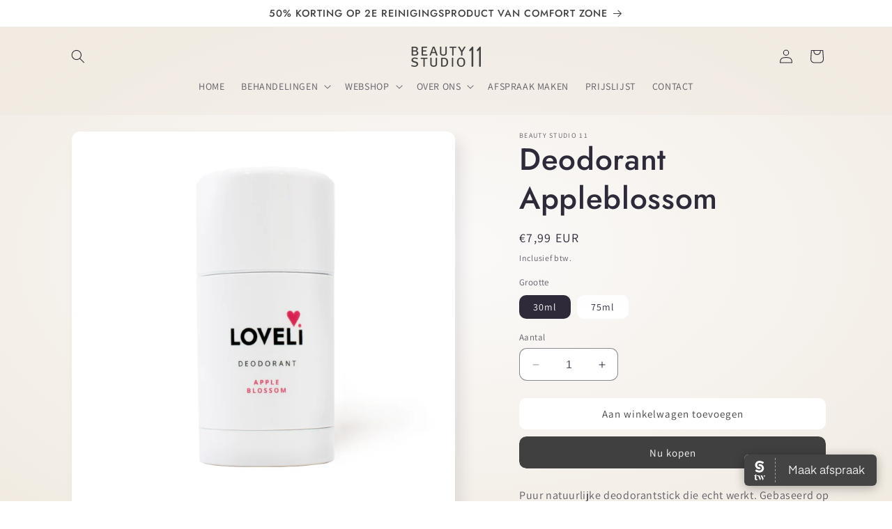

--- FILE ---
content_type: text/html; charset=utf-8
request_url: https://beautystudio11.nl/products/deodorant-appleblossom
body_size: 36656
content:
<!doctype html>
<html class="no-js" lang="nl">
  <head>
    <meta charset="utf-8">
    <meta http-equiv="X-UA-Compatible" content="IE=edge">
    <meta name="viewport" content="width=device-width,initial-scale=1">
    <meta name="theme-color" content="">
    <link rel="canonical" href="https://beautystudio11.nl/products/deodorant-appleblossom"><link rel="preconnect" href="https://fonts.shopifycdn.com" crossorigin><title>
      Deodorant Appleblossom
 &ndash; Beauty Studio 11</title>

    
      <meta name="description" content="Puur natuurlijke deodorantstick die echt werkt. Gebaseerd op kokosolie en natriumbicarbonaat en nog meer fijne ingrediënten die goed zijn voor je huid en je beschermen tegen zweetgeur. Door de toevoeging van zinkoxide werkt deze deo ook perfect tegen de geur van hormoonzweet, emotiezweet en stresszweet. Appleblossom is">
    

    

<meta property="og:site_name" content="Beauty Studio 11">
<meta property="og:url" content="https://beautystudio11.nl/products/deodorant-appleblossom">
<meta property="og:title" content="Deodorant Appleblossom">
<meta property="og:type" content="product">
<meta property="og:description" content="Puur natuurlijke deodorantstick die echt werkt. Gebaseerd op kokosolie en natriumbicarbonaat en nog meer fijne ingrediënten die goed zijn voor je huid en je beschermen tegen zweetgeur. Door de toevoeging van zinkoxide werkt deze deo ook perfect tegen de geur van hormoonzweet, emotiezweet en stresszweet. Appleblossom is"><meta property="og:image" content="http://beautystudio11.nl/cdn/shop/products/Loveli-deo-xl-appleblossom-800x800-1.jpg?v=1601900761">
  <meta property="og:image:secure_url" content="https://beautystudio11.nl/cdn/shop/products/Loveli-deo-xl-appleblossom-800x800-1.jpg?v=1601900761">
  <meta property="og:image:width" content="800">
  <meta property="og:image:height" content="800"><meta property="og:price:amount" content="7,99">
  <meta property="og:price:currency" content="EUR"><meta name="twitter:card" content="summary_large_image">
<meta name="twitter:title" content="Deodorant Appleblossom">
<meta name="twitter:description" content="Puur natuurlijke deodorantstick die echt werkt. Gebaseerd op kokosolie en natriumbicarbonaat en nog meer fijne ingrediënten die goed zijn voor je huid en je beschermen tegen zweetgeur. Door de toevoeging van zinkoxide werkt deze deo ook perfect tegen de geur van hormoonzweet, emotiezweet en stresszweet. Appleblossom is">


    <script src="//beautystudio11.nl/cdn/shop/t/8/assets/constants.js?v=58251544750838685771696338672" defer="defer"></script>
    <script src="//beautystudio11.nl/cdn/shop/t/8/assets/pubsub.js?v=158357773527763999511696338672" defer="defer"></script>
    <script src="//beautystudio11.nl/cdn/shop/t/8/assets/global.js?v=54939145903281508041696338672" defer="defer"></script><script src="//beautystudio11.nl/cdn/shop/t/8/assets/animations.js?v=88693664871331136111696338671" defer="defer"></script><script>window.performance && window.performance.mark && window.performance.mark('shopify.content_for_header.start');</script><meta id="shopify-digital-wallet" name="shopify-digital-wallet" content="/38972850221/digital_wallets/dialog">
<link rel="alternate" type="application/json+oembed" href="https://beautystudio11.nl/products/deodorant-appleblossom.oembed">
<script async="async" src="/checkouts/internal/preloads.js?locale=nl-NL"></script>
<script id="shopify-features" type="application/json">{"accessToken":"bad38e380dd5705b46ef7fef9e7d8265","betas":["rich-media-storefront-analytics"],"domain":"beautystudio11.nl","predictiveSearch":true,"shopId":38972850221,"locale":"nl"}</script>
<script>var Shopify = Shopify || {};
Shopify.shop = "beauty-studio-11.myshopify.com";
Shopify.locale = "nl";
Shopify.currency = {"active":"EUR","rate":"1.0"};
Shopify.country = "NL";
Shopify.theme = {"name":"Sense","id":153728581968,"schema_name":"Sense","schema_version":"11.0.0","theme_store_id":1356,"role":"main"};
Shopify.theme.handle = "null";
Shopify.theme.style = {"id":null,"handle":null};
Shopify.cdnHost = "beautystudio11.nl/cdn";
Shopify.routes = Shopify.routes || {};
Shopify.routes.root = "/";</script>
<script type="module">!function(o){(o.Shopify=o.Shopify||{}).modules=!0}(window);</script>
<script>!function(o){function n(){var o=[];function n(){o.push(Array.prototype.slice.apply(arguments))}return n.q=o,n}var t=o.Shopify=o.Shopify||{};t.loadFeatures=n(),t.autoloadFeatures=n()}(window);</script>
<script id="shop-js-analytics" type="application/json">{"pageType":"product"}</script>
<script defer="defer" async type="module" src="//beautystudio11.nl/cdn/shopifycloud/shop-js/modules/v2/client.init-shop-cart-sync_6EKkpqRI.nl.esm.js"></script>
<script defer="defer" async type="module" src="//beautystudio11.nl/cdn/shopifycloud/shop-js/modules/v2/chunk.common_3amyFQVI.esm.js"></script>
<script type="module">
  await import("//beautystudio11.nl/cdn/shopifycloud/shop-js/modules/v2/client.init-shop-cart-sync_6EKkpqRI.nl.esm.js");
await import("//beautystudio11.nl/cdn/shopifycloud/shop-js/modules/v2/chunk.common_3amyFQVI.esm.js");

  window.Shopify.SignInWithShop?.initShopCartSync?.({"fedCMEnabled":true,"windoidEnabled":true});

</script>
<script id="__st">var __st={"a":38972850221,"offset":3600,"reqid":"0ec840d6-803d-469a-abd7-f0c880adf4d3-1768549229","pageurl":"beautystudio11.nl\/products\/deodorant-appleblossom","u":"bf51a12e7767","p":"product","rtyp":"product","rid":5197276676141};</script>
<script>window.ShopifyPaypalV4VisibilityTracking = true;</script>
<script id="captcha-bootstrap">!function(){'use strict';const t='contact',e='account',n='new_comment',o=[[t,t],['blogs',n],['comments',n],[t,'customer']],c=[[e,'customer_login'],[e,'guest_login'],[e,'recover_customer_password'],[e,'create_customer']],r=t=>t.map((([t,e])=>`form[action*='/${t}']:not([data-nocaptcha='true']) input[name='form_type'][value='${e}']`)).join(','),a=t=>()=>t?[...document.querySelectorAll(t)].map((t=>t.form)):[];function s(){const t=[...o],e=r(t);return a(e)}const i='password',u='form_key',d=['recaptcha-v3-token','g-recaptcha-response','h-captcha-response',i],f=()=>{try{return window.sessionStorage}catch{return}},m='__shopify_v',_=t=>t.elements[u];function p(t,e,n=!1){try{const o=window.sessionStorage,c=JSON.parse(o.getItem(e)),{data:r}=function(t){const{data:e,action:n}=t;return t[m]||n?{data:e,action:n}:{data:t,action:n}}(c);for(const[e,n]of Object.entries(r))t.elements[e]&&(t.elements[e].value=n);n&&o.removeItem(e)}catch(o){console.error('form repopulation failed',{error:o})}}const l='form_type',E='cptcha';function T(t){t.dataset[E]=!0}const w=window,h=w.document,L='Shopify',v='ce_forms',y='captcha';let A=!1;((t,e)=>{const n=(g='f06e6c50-85a8-45c8-87d0-21a2b65856fe',I='https://cdn.shopify.com/shopifycloud/storefront-forms-hcaptcha/ce_storefront_forms_captcha_hcaptcha.v1.5.2.iife.js',D={infoText:'Beschermd door hCaptcha',privacyText:'Privacy',termsText:'Voorwaarden'},(t,e,n)=>{const o=w[L][v],c=o.bindForm;if(c)return c(t,g,e,D).then(n);var r;o.q.push([[t,g,e,D],n]),r=I,A||(h.body.append(Object.assign(h.createElement('script'),{id:'captcha-provider',async:!0,src:r})),A=!0)});var g,I,D;w[L]=w[L]||{},w[L][v]=w[L][v]||{},w[L][v].q=[],w[L][y]=w[L][y]||{},w[L][y].protect=function(t,e){n(t,void 0,e),T(t)},Object.freeze(w[L][y]),function(t,e,n,w,h,L){const[v,y,A,g]=function(t,e,n){const i=e?o:[],u=t?c:[],d=[...i,...u],f=r(d),m=r(i),_=r(d.filter((([t,e])=>n.includes(e))));return[a(f),a(m),a(_),s()]}(w,h,L),I=t=>{const e=t.target;return e instanceof HTMLFormElement?e:e&&e.form},D=t=>v().includes(t);t.addEventListener('submit',(t=>{const e=I(t);if(!e)return;const n=D(e)&&!e.dataset.hcaptchaBound&&!e.dataset.recaptchaBound,o=_(e),c=g().includes(e)&&(!o||!o.value);(n||c)&&t.preventDefault(),c&&!n&&(function(t){try{if(!f())return;!function(t){const e=f();if(!e)return;const n=_(t);if(!n)return;const o=n.value;o&&e.removeItem(o)}(t);const e=Array.from(Array(32),(()=>Math.random().toString(36)[2])).join('');!function(t,e){_(t)||t.append(Object.assign(document.createElement('input'),{type:'hidden',name:u})),t.elements[u].value=e}(t,e),function(t,e){const n=f();if(!n)return;const o=[...t.querySelectorAll(`input[type='${i}']`)].map((({name:t})=>t)),c=[...d,...o],r={};for(const[a,s]of new FormData(t).entries())c.includes(a)||(r[a]=s);n.setItem(e,JSON.stringify({[m]:1,action:t.action,data:r}))}(t,e)}catch(e){console.error('failed to persist form',e)}}(e),e.submit())}));const S=(t,e)=>{t&&!t.dataset[E]&&(n(t,e.some((e=>e===t))),T(t))};for(const o of['focusin','change'])t.addEventListener(o,(t=>{const e=I(t);D(e)&&S(e,y())}));const B=e.get('form_key'),M=e.get(l),P=B&&M;t.addEventListener('DOMContentLoaded',(()=>{const t=y();if(P)for(const e of t)e.elements[l].value===M&&p(e,B);[...new Set([...A(),...v().filter((t=>'true'===t.dataset.shopifyCaptcha))])].forEach((e=>S(e,t)))}))}(h,new URLSearchParams(w.location.search),n,t,e,['guest_login'])})(!0,!0)}();</script>
<script integrity="sha256-4kQ18oKyAcykRKYeNunJcIwy7WH5gtpwJnB7kiuLZ1E=" data-source-attribution="shopify.loadfeatures" defer="defer" src="//beautystudio11.nl/cdn/shopifycloud/storefront/assets/storefront/load_feature-a0a9edcb.js" crossorigin="anonymous"></script>
<script data-source-attribution="shopify.dynamic_checkout.dynamic.init">var Shopify=Shopify||{};Shopify.PaymentButton=Shopify.PaymentButton||{isStorefrontPortableWallets:!0,init:function(){window.Shopify.PaymentButton.init=function(){};var t=document.createElement("script");t.src="https://beautystudio11.nl/cdn/shopifycloud/portable-wallets/latest/portable-wallets.nl.js",t.type="module",document.head.appendChild(t)}};
</script>
<script data-source-attribution="shopify.dynamic_checkout.buyer_consent">
  function portableWalletsHideBuyerConsent(e){var t=document.getElementById("shopify-buyer-consent"),n=document.getElementById("shopify-subscription-policy-button");t&&n&&(t.classList.add("hidden"),t.setAttribute("aria-hidden","true"),n.removeEventListener("click",e))}function portableWalletsShowBuyerConsent(e){var t=document.getElementById("shopify-buyer-consent"),n=document.getElementById("shopify-subscription-policy-button");t&&n&&(t.classList.remove("hidden"),t.removeAttribute("aria-hidden"),n.addEventListener("click",e))}window.Shopify?.PaymentButton&&(window.Shopify.PaymentButton.hideBuyerConsent=portableWalletsHideBuyerConsent,window.Shopify.PaymentButton.showBuyerConsent=portableWalletsShowBuyerConsent);
</script>
<script>
  function portableWalletsCleanup(e){e&&e.src&&console.error("Failed to load portable wallets script "+e.src);var t=document.querySelectorAll("shopify-accelerated-checkout .shopify-payment-button__skeleton, shopify-accelerated-checkout-cart .wallet-cart-button__skeleton"),e=document.getElementById("shopify-buyer-consent");for(let e=0;e<t.length;e++)t[e].remove();e&&e.remove()}function portableWalletsNotLoadedAsModule(e){e instanceof ErrorEvent&&"string"==typeof e.message&&e.message.includes("import.meta")&&"string"==typeof e.filename&&e.filename.includes("portable-wallets")&&(window.removeEventListener("error",portableWalletsNotLoadedAsModule),window.Shopify.PaymentButton.failedToLoad=e,"loading"===document.readyState?document.addEventListener("DOMContentLoaded",window.Shopify.PaymentButton.init):window.Shopify.PaymentButton.init())}window.addEventListener("error",portableWalletsNotLoadedAsModule);
</script>

<script type="module" src="https://beautystudio11.nl/cdn/shopifycloud/portable-wallets/latest/portable-wallets.nl.js" onError="portableWalletsCleanup(this)" crossorigin="anonymous"></script>
<script nomodule>
  document.addEventListener("DOMContentLoaded", portableWalletsCleanup);
</script>

<link id="shopify-accelerated-checkout-styles" rel="stylesheet" media="screen" href="https://beautystudio11.nl/cdn/shopifycloud/portable-wallets/latest/accelerated-checkout-backwards-compat.css" crossorigin="anonymous">
<style id="shopify-accelerated-checkout-cart">
        #shopify-buyer-consent {
  margin-top: 1em;
  display: inline-block;
  width: 100%;
}

#shopify-buyer-consent.hidden {
  display: none;
}

#shopify-subscription-policy-button {
  background: none;
  border: none;
  padding: 0;
  text-decoration: underline;
  font-size: inherit;
  cursor: pointer;
}

#shopify-subscription-policy-button::before {
  box-shadow: none;
}

      </style>
<script id="sections-script" data-sections="header" defer="defer" src="//beautystudio11.nl/cdn/shop/t/8/compiled_assets/scripts.js?1709"></script>
<script>window.performance && window.performance.mark && window.performance.mark('shopify.content_for_header.end');</script>


    <style data-shopify>
      @font-face {
  font-family: Assistant;
  font-weight: 400;
  font-style: normal;
  font-display: swap;
  src: url("//beautystudio11.nl/cdn/fonts/assistant/assistant_n4.9120912a469cad1cc292572851508ca49d12e768.woff2") format("woff2"),
       url("//beautystudio11.nl/cdn/fonts/assistant/assistant_n4.6e9875ce64e0fefcd3f4446b7ec9036b3ddd2985.woff") format("woff");
}

      @font-face {
  font-family: Assistant;
  font-weight: 700;
  font-style: normal;
  font-display: swap;
  src: url("//beautystudio11.nl/cdn/fonts/assistant/assistant_n7.bf44452348ec8b8efa3aa3068825305886b1c83c.woff2") format("woff2"),
       url("//beautystudio11.nl/cdn/fonts/assistant/assistant_n7.0c887fee83f6b3bda822f1150b912c72da0f7b64.woff") format("woff");
}

      
      
      @font-face {
  font-family: Jost;
  font-weight: 500;
  font-style: normal;
  font-display: swap;
  src: url("//beautystudio11.nl/cdn/fonts/jost/jost_n5.7c8497861ffd15f4e1284cd221f14658b0e95d61.woff2") format("woff2"),
       url("//beautystudio11.nl/cdn/fonts/jost/jost_n5.fb6a06896db583cc2df5ba1b30d9c04383119dd9.woff") format("woff");
}


      
        :root,
        .color-background-1 {
          --color-background: 255,255,255;
        
          --gradient-background: radial-gradient(rgba(225, 214, 209, 0.13) 1%, rgba(241, 235, 226, 1) 100%);
        
        --color-foreground: 46,42,57;
        --color-shadow: 46,42,57;
        --color-button: 64,64,64;
        --color-button-text: 255,255,255;
        --color-secondary-button: 255,255,255;
        --color-secondary-button-text: 64,64,64;
        --color-link: 64,64,64;
        --color-badge-foreground: 46,42,57;
        --color-badge-background: 255,255,255;
        --color-badge-border: 46,42,57;
        --payment-terms-background-color: rgb(255 255 255);
      }
      
        
        .color-background-2 {
          --color-background: 255,255,255;
        
          --gradient-background: #ffffff;
        
        --color-foreground: 64,64,64;
        --color-shadow: 46,42,57;
        --color-button: 255,181,175;
        --color-button-text: 255,255,255;
        --color-secondary-button: 255,255,255;
        --color-secondary-button-text: 46,42,57;
        --color-link: 46,42,57;
        --color-badge-foreground: 64,64,64;
        --color-badge-background: 255,255,255;
        --color-badge-border: 64,64,64;
        --payment-terms-background-color: rgb(255 255 255);
      }
      
        
        .color-inverse {
          --color-background: 255,181,175;
        
          --gradient-background: #ffb5af;
        
        --color-foreground: 255,255,255;
        --color-shadow: 46,42,57;
        --color-button: 255,255,255;
        --color-button-text: 255,181,175;
        --color-secondary-button: 255,181,175;
        --color-secondary-button-text: 253,251,247;
        --color-link: 253,251,247;
        --color-badge-foreground: 255,255,255;
        --color-badge-background: 255,181,175;
        --color-badge-border: 255,255,255;
        --payment-terms-background-color: rgb(255 181 175);
      }
      
        
        .color-accent-1 {
          --color-background: 222,205,181;
        
          --gradient-background: #decdb5;
        
        --color-foreground: 46,42,57;
        --color-shadow: 46,42,57;
        --color-button: 64,64,64;
        --color-button-text: 255,255,255;
        --color-secondary-button: 222,205,181;
        --color-secondary-button-text: 253,251,247;
        --color-link: 253,251,247;
        --color-badge-foreground: 46,42,57;
        --color-badge-background: 222,205,181;
        --color-badge-border: 46,42,57;
        --payment-terms-background-color: rgb(222 205 181);
      }
      
        
        .color-accent-2 {
          --color-background: 94,54,83;
        
          --gradient-background: linear-gradient(320deg, rgba(134, 16, 106, 1), rgba(94, 54, 83, 1) 100%);
        
        --color-foreground: 253,251,247;
        --color-shadow: 46,42,57;
        --color-button: 253,251,247;
        --color-button-text: 94,54,83;
        --color-secondary-button: 94,54,83;
        --color-secondary-button-text: 253,251,247;
        --color-link: 253,251,247;
        --color-badge-foreground: 253,251,247;
        --color-badge-background: 94,54,83;
        --color-badge-border: 253,251,247;
        --payment-terms-background-color: rgb(94 54 83);
      }
      
        
        .color-scheme-7bc94d5e-4f2d-4998-8549-f12b464b1c00 {
          --color-background: 64,64,64;
        
          --gradient-background: #404040;
        
        --color-foreground: 255,255,255;
        --color-shadow: 46,42,57;
        --color-button: 241,235,226;
        --color-button-text: 64,64,64;
        --color-secondary-button: 64,64,64;
        --color-secondary-button-text: 46,42,57;
        --color-link: 46,42,57;
        --color-badge-foreground: 255,255,255;
        --color-badge-background: 64,64,64;
        --color-badge-border: 255,255,255;
        --payment-terms-background-color: rgb(64 64 64);
      }
      
        
        .color-scheme-49be62dc-0616-4e07-9626-6f450d0826c9 {
          --color-background: 241,235,226;
        
          --gradient-background: #f1ebe2;
        
        --color-foreground: 46,42,57;
        --color-shadow: 46,42,57;
        --color-button: 255,181,175;
        --color-button-text: 247,251,253;
        --color-secondary-button: 241,235,226;
        --color-secondary-button-text: 46,42,57;
        --color-link: 46,42,57;
        --color-badge-foreground: 46,42,57;
        --color-badge-background: 241,235,226;
        --color-badge-border: 46,42,57;
        --payment-terms-background-color: rgb(241 235 226);
      }
      

      body, .color-background-1, .color-background-2, .color-inverse, .color-accent-1, .color-accent-2, .color-scheme-7bc94d5e-4f2d-4998-8549-f12b464b1c00, .color-scheme-49be62dc-0616-4e07-9626-6f450d0826c9 {
        color: rgba(var(--color-foreground), 0.75);
        background-color: rgb(var(--color-background));
      }

      :root {
        --font-body-family: Assistant, sans-serif;
        --font-body-style: normal;
        --font-body-weight: 400;
        --font-body-weight-bold: 700;

        --font-heading-family: Jost, sans-serif;
        --font-heading-style: normal;
        --font-heading-weight: 500;

        --font-body-scale: 1.0;
        --font-heading-scale: 1.1;

        --media-padding: px;
        --media-border-opacity: 0.1;
        --media-border-width: 0px;
        --media-radius: 12px;
        --media-shadow-opacity: 0.1;
        --media-shadow-horizontal-offset: 10px;
        --media-shadow-vertical-offset: 12px;
        --media-shadow-blur-radius: 20px;
        --media-shadow-visible: 1;

        --page-width: 120rem;
        --page-width-margin: 0rem;

        --product-card-image-padding: 0.0rem;
        --product-card-corner-radius: 1.2rem;
        --product-card-text-alignment: left;
        --product-card-border-width: 0.0rem;
        --product-card-border-opacity: 0.1;
        --product-card-shadow-opacity: 0.1;
        --product-card-shadow-visible: 1;
        --product-card-shadow-horizontal-offset: 1.0rem;
        --product-card-shadow-vertical-offset: 1.0rem;
        --product-card-shadow-blur-radius: 3.5rem;

        --collection-card-image-padding: 0.0rem;
        --collection-card-corner-radius: 1.2rem;
        --collection-card-text-alignment: center;
        --collection-card-border-width: 0.0rem;
        --collection-card-border-opacity: 0.1;
        --collection-card-shadow-opacity: 0.05;
        --collection-card-shadow-visible: 1;
        --collection-card-shadow-horizontal-offset: 1.0rem;
        --collection-card-shadow-vertical-offset: 1.0rem;
        --collection-card-shadow-blur-radius: 3.5rem;

        --blog-card-image-padding: 0.0rem;
        --blog-card-corner-radius: 1.2rem;
        --blog-card-text-alignment: center;
        --blog-card-border-width: 0.0rem;
        --blog-card-border-opacity: 0.1;
        --blog-card-shadow-opacity: 0.05;
        --blog-card-shadow-visible: 1;
        --blog-card-shadow-horizontal-offset: 1.0rem;
        --blog-card-shadow-vertical-offset: 1.0rem;
        --blog-card-shadow-blur-radius: 3.5rem;

        --badge-corner-radius: 2.0rem;

        --popup-border-width: 1px;
        --popup-border-opacity: 0.1;
        --popup-corner-radius: 22px;
        --popup-shadow-opacity: 0.1;
        --popup-shadow-horizontal-offset: 10px;
        --popup-shadow-vertical-offset: 12px;
        --popup-shadow-blur-radius: 20px;

        --drawer-border-width: 1px;
        --drawer-border-opacity: 0.1;
        --drawer-shadow-opacity: 0.0;
        --drawer-shadow-horizontal-offset: 0px;
        --drawer-shadow-vertical-offset: 4px;
        --drawer-shadow-blur-radius: 5px;

        --spacing-sections-desktop: 0px;
        --spacing-sections-mobile: 0px;

        --grid-desktop-vertical-spacing: 40px;
        --grid-desktop-horizontal-spacing: 40px;
        --grid-mobile-vertical-spacing: 20px;
        --grid-mobile-horizontal-spacing: 20px;

        --text-boxes-border-opacity: 0.1;
        --text-boxes-border-width: 0px;
        --text-boxes-radius: 24px;
        --text-boxes-shadow-opacity: 0.0;
        --text-boxes-shadow-visible: 0;
        --text-boxes-shadow-horizontal-offset: 10px;
        --text-boxes-shadow-vertical-offset: 12px;
        --text-boxes-shadow-blur-radius: 20px;

        --buttons-radius: 10px;
        --buttons-radius-outset: 10px;
        --buttons-border-width: 0px;
        --buttons-border-opacity: 0.0;
        --buttons-shadow-opacity: 0.0;
        --buttons-shadow-visible: 0;
        --buttons-shadow-horizontal-offset: 0px;
        --buttons-shadow-vertical-offset: 4px;
        --buttons-shadow-blur-radius: 5px;
        --buttons-border-offset: 0.3px;

        --inputs-radius: 10px;
        --inputs-border-width: 1px;
        --inputs-border-opacity: 0.55;
        --inputs-shadow-opacity: 0.0;
        --inputs-shadow-horizontal-offset: 0px;
        --inputs-margin-offset: 0px;
        --inputs-shadow-vertical-offset: 4px;
        --inputs-shadow-blur-radius: 5px;
        --inputs-radius-outset: 11px;

        --variant-pills-radius: 10px;
        --variant-pills-border-width: 0px;
        --variant-pills-border-opacity: 0.1;
        --variant-pills-shadow-opacity: 0.0;
        --variant-pills-shadow-horizontal-offset: 0px;
        --variant-pills-shadow-vertical-offset: 4px;
        --variant-pills-shadow-blur-radius: 5px;
      }

      *,
      *::before,
      *::after {
        box-sizing: inherit;
      }

      html {
        box-sizing: border-box;
        font-size: calc(var(--font-body-scale) * 62.5%);
        height: 100%;
      }

      body {
        display: grid;
        grid-template-rows: auto auto 1fr auto;
        grid-template-columns: 100%;
        min-height: 100%;
        margin: 0;
        font-size: 1.5rem;
        letter-spacing: 0.06rem;
        line-height: calc(1 + 0.8 / var(--font-body-scale));
        font-family: var(--font-body-family);
        font-style: var(--font-body-style);
        font-weight: var(--font-body-weight);
      }

      @media screen and (min-width: 750px) {
        body {
          font-size: 1.6rem;
        }
      }
    </style>

    <link href="//beautystudio11.nl/cdn/shop/t/8/assets/base.css?v=857188114327262331696338671" rel="stylesheet" type="text/css" media="all" />
<link rel="preload" as="font" href="//beautystudio11.nl/cdn/fonts/assistant/assistant_n4.9120912a469cad1cc292572851508ca49d12e768.woff2" type="font/woff2" crossorigin><link rel="preload" as="font" href="//beautystudio11.nl/cdn/fonts/jost/jost_n5.7c8497861ffd15f4e1284cd221f14658b0e95d61.woff2" type="font/woff2" crossorigin><link href="//beautystudio11.nl/cdn/shop/t/8/assets/component-localization-form.css?v=143319823105703127341696338672" rel="stylesheet" type="text/css" media="all" />
      <script src="//beautystudio11.nl/cdn/shop/t/8/assets/localization-form.js?v=161644695336821385561696338672" defer="defer"></script><link
        rel="stylesheet"
        href="//beautystudio11.nl/cdn/shop/t/8/assets/component-predictive-search.css?v=118923337488134913561696338672"
        media="print"
        onload="this.media='all'"
      ><script>
      document.documentElement.className = document.documentElement.className.replace('no-js', 'js');
      if (Shopify.designMode) {
        document.documentElement.classList.add('shopify-design-mode');
      }
    </script>
  <link href="https://monorail-edge.shopifysvc.com" rel="dns-prefetch">
<script>(function(){if ("sendBeacon" in navigator && "performance" in window) {try {var session_token_from_headers = performance.getEntriesByType('navigation')[0].serverTiming.find(x => x.name == '_s').description;} catch {var session_token_from_headers = undefined;}var session_cookie_matches = document.cookie.match(/_shopify_s=([^;]*)/);var session_token_from_cookie = session_cookie_matches && session_cookie_matches.length === 2 ? session_cookie_matches[1] : "";var session_token = session_token_from_headers || session_token_from_cookie || "";function handle_abandonment_event(e) {var entries = performance.getEntries().filter(function(entry) {return /monorail-edge.shopifysvc.com/.test(entry.name);});if (!window.abandonment_tracked && entries.length === 0) {window.abandonment_tracked = true;var currentMs = Date.now();var navigation_start = performance.timing.navigationStart;var payload = {shop_id: 38972850221,url: window.location.href,navigation_start,duration: currentMs - navigation_start,session_token,page_type: "product"};window.navigator.sendBeacon("https://monorail-edge.shopifysvc.com/v1/produce", JSON.stringify({schema_id: "online_store_buyer_site_abandonment/1.1",payload: payload,metadata: {event_created_at_ms: currentMs,event_sent_at_ms: currentMs}}));}}window.addEventListener('pagehide', handle_abandonment_event);}}());</script>
<script id="web-pixels-manager-setup">(function e(e,d,r,n,o){if(void 0===o&&(o={}),!Boolean(null===(a=null===(i=window.Shopify)||void 0===i?void 0:i.analytics)||void 0===a?void 0:a.replayQueue)){var i,a;window.Shopify=window.Shopify||{};var t=window.Shopify;t.analytics=t.analytics||{};var s=t.analytics;s.replayQueue=[],s.publish=function(e,d,r){return s.replayQueue.push([e,d,r]),!0};try{self.performance.mark("wpm:start")}catch(e){}var l=function(){var e={modern:/Edge?\/(1{2}[4-9]|1[2-9]\d|[2-9]\d{2}|\d{4,})\.\d+(\.\d+|)|Firefox\/(1{2}[4-9]|1[2-9]\d|[2-9]\d{2}|\d{4,})\.\d+(\.\d+|)|Chrom(ium|e)\/(9{2}|\d{3,})\.\d+(\.\d+|)|(Maci|X1{2}).+ Version\/(15\.\d+|(1[6-9]|[2-9]\d|\d{3,})\.\d+)([,.]\d+|)( \(\w+\)|)( Mobile\/\w+|) Safari\/|Chrome.+OPR\/(9{2}|\d{3,})\.\d+\.\d+|(CPU[ +]OS|iPhone[ +]OS|CPU[ +]iPhone|CPU IPhone OS|CPU iPad OS)[ +]+(15[._]\d+|(1[6-9]|[2-9]\d|\d{3,})[._]\d+)([._]\d+|)|Android:?[ /-](13[3-9]|1[4-9]\d|[2-9]\d{2}|\d{4,})(\.\d+|)(\.\d+|)|Android.+Firefox\/(13[5-9]|1[4-9]\d|[2-9]\d{2}|\d{4,})\.\d+(\.\d+|)|Android.+Chrom(ium|e)\/(13[3-9]|1[4-9]\d|[2-9]\d{2}|\d{4,})\.\d+(\.\d+|)|SamsungBrowser\/([2-9]\d|\d{3,})\.\d+/,legacy:/Edge?\/(1[6-9]|[2-9]\d|\d{3,})\.\d+(\.\d+|)|Firefox\/(5[4-9]|[6-9]\d|\d{3,})\.\d+(\.\d+|)|Chrom(ium|e)\/(5[1-9]|[6-9]\d|\d{3,})\.\d+(\.\d+|)([\d.]+$|.*Safari\/(?![\d.]+ Edge\/[\d.]+$))|(Maci|X1{2}).+ Version\/(10\.\d+|(1[1-9]|[2-9]\d|\d{3,})\.\d+)([,.]\d+|)( \(\w+\)|)( Mobile\/\w+|) Safari\/|Chrome.+OPR\/(3[89]|[4-9]\d|\d{3,})\.\d+\.\d+|(CPU[ +]OS|iPhone[ +]OS|CPU[ +]iPhone|CPU IPhone OS|CPU iPad OS)[ +]+(10[._]\d+|(1[1-9]|[2-9]\d|\d{3,})[._]\d+)([._]\d+|)|Android:?[ /-](13[3-9]|1[4-9]\d|[2-9]\d{2}|\d{4,})(\.\d+|)(\.\d+|)|Mobile Safari.+OPR\/([89]\d|\d{3,})\.\d+\.\d+|Android.+Firefox\/(13[5-9]|1[4-9]\d|[2-9]\d{2}|\d{4,})\.\d+(\.\d+|)|Android.+Chrom(ium|e)\/(13[3-9]|1[4-9]\d|[2-9]\d{2}|\d{4,})\.\d+(\.\d+|)|Android.+(UC? ?Browser|UCWEB|U3)[ /]?(15\.([5-9]|\d{2,})|(1[6-9]|[2-9]\d|\d{3,})\.\d+)\.\d+|SamsungBrowser\/(5\.\d+|([6-9]|\d{2,})\.\d+)|Android.+MQ{2}Browser\/(14(\.(9|\d{2,})|)|(1[5-9]|[2-9]\d|\d{3,})(\.\d+|))(\.\d+|)|K[Aa][Ii]OS\/(3\.\d+|([4-9]|\d{2,})\.\d+)(\.\d+|)/},d=e.modern,r=e.legacy,n=navigator.userAgent;return n.match(d)?"modern":n.match(r)?"legacy":"unknown"}(),u="modern"===l?"modern":"legacy",c=(null!=n?n:{modern:"",legacy:""})[u],f=function(e){return[e.baseUrl,"/wpm","/b",e.hashVersion,"modern"===e.buildTarget?"m":"l",".js"].join("")}({baseUrl:d,hashVersion:r,buildTarget:u}),m=function(e){var d=e.version,r=e.bundleTarget,n=e.surface,o=e.pageUrl,i=e.monorailEndpoint;return{emit:function(e){var a=e.status,t=e.errorMsg,s=(new Date).getTime(),l=JSON.stringify({metadata:{event_sent_at_ms:s},events:[{schema_id:"web_pixels_manager_load/3.1",payload:{version:d,bundle_target:r,page_url:o,status:a,surface:n,error_msg:t},metadata:{event_created_at_ms:s}}]});if(!i)return console&&console.warn&&console.warn("[Web Pixels Manager] No Monorail endpoint provided, skipping logging."),!1;try{return self.navigator.sendBeacon.bind(self.navigator)(i,l)}catch(e){}var u=new XMLHttpRequest;try{return u.open("POST",i,!0),u.setRequestHeader("Content-Type","text/plain"),u.send(l),!0}catch(e){return console&&console.warn&&console.warn("[Web Pixels Manager] Got an unhandled error while logging to Monorail."),!1}}}}({version:r,bundleTarget:l,surface:e.surface,pageUrl:self.location.href,monorailEndpoint:e.monorailEndpoint});try{o.browserTarget=l,function(e){var d=e.src,r=e.async,n=void 0===r||r,o=e.onload,i=e.onerror,a=e.sri,t=e.scriptDataAttributes,s=void 0===t?{}:t,l=document.createElement("script"),u=document.querySelector("head"),c=document.querySelector("body");if(l.async=n,l.src=d,a&&(l.integrity=a,l.crossOrigin="anonymous"),s)for(var f in s)if(Object.prototype.hasOwnProperty.call(s,f))try{l.dataset[f]=s[f]}catch(e){}if(o&&l.addEventListener("load",o),i&&l.addEventListener("error",i),u)u.appendChild(l);else{if(!c)throw new Error("Did not find a head or body element to append the script");c.appendChild(l)}}({src:f,async:!0,onload:function(){if(!function(){var e,d;return Boolean(null===(d=null===(e=window.Shopify)||void 0===e?void 0:e.analytics)||void 0===d?void 0:d.initialized)}()){var d=window.webPixelsManager.init(e)||void 0;if(d){var r=window.Shopify.analytics;r.replayQueue.forEach((function(e){var r=e[0],n=e[1],o=e[2];d.publishCustomEvent(r,n,o)})),r.replayQueue=[],r.publish=d.publishCustomEvent,r.visitor=d.visitor,r.initialized=!0}}},onerror:function(){return m.emit({status:"failed",errorMsg:"".concat(f," has failed to load")})},sri:function(e){var d=/^sha384-[A-Za-z0-9+/=]+$/;return"string"==typeof e&&d.test(e)}(c)?c:"",scriptDataAttributes:o}),m.emit({status:"loading"})}catch(e){m.emit({status:"failed",errorMsg:(null==e?void 0:e.message)||"Unknown error"})}}})({shopId: 38972850221,storefrontBaseUrl: "https://beautystudio11.nl",extensionsBaseUrl: "https://extensions.shopifycdn.com/cdn/shopifycloud/web-pixels-manager",monorailEndpoint: "https://monorail-edge.shopifysvc.com/unstable/produce_batch",surface: "storefront-renderer",enabledBetaFlags: ["2dca8a86"],webPixelsConfigList: [{"id":"shopify-app-pixel","configuration":"{}","eventPayloadVersion":"v1","runtimeContext":"STRICT","scriptVersion":"0450","apiClientId":"shopify-pixel","type":"APP","privacyPurposes":["ANALYTICS","MARKETING"]},{"id":"shopify-custom-pixel","eventPayloadVersion":"v1","runtimeContext":"LAX","scriptVersion":"0450","apiClientId":"shopify-pixel","type":"CUSTOM","privacyPurposes":["ANALYTICS","MARKETING"]}],isMerchantRequest: false,initData: {"shop":{"name":"Beauty Studio 11","paymentSettings":{"currencyCode":"EUR"},"myshopifyDomain":"beauty-studio-11.myshopify.com","countryCode":"NL","storefrontUrl":"https:\/\/beautystudio11.nl"},"customer":null,"cart":null,"checkout":null,"productVariants":[{"price":{"amount":7.99,"currencyCode":"EUR"},"product":{"title":"Deodorant Appleblossom","vendor":"Beauty Studio 11","id":"5197276676141","untranslatedTitle":"Deodorant Appleblossom","url":"\/products\/deodorant-appleblossom","type":""},"id":"34850303934509","image":{"src":"\/\/beautystudio11.nl\/cdn\/shop\/products\/Loveli-deo-xl-appleblossom-800x800-1.jpg?v=1601900761"},"sku":"","title":"30ml","untranslatedTitle":"30ml"},{"price":{"amount":14.99,"currencyCode":"EUR"},"product":{"title":"Deodorant Appleblossom","vendor":"Beauty Studio 11","id":"5197276676141","untranslatedTitle":"Deodorant Appleblossom","url":"\/products\/deodorant-appleblossom","type":""},"id":"34850303967277","image":{"src":"\/\/beautystudio11.nl\/cdn\/shop\/products\/Loveli-deo-xl-appleblossom-800x800-1.jpg?v=1601900761"},"sku":"","title":"75ml","untranslatedTitle":"75ml"}],"purchasingCompany":null},},"https://beautystudio11.nl/cdn","fcfee988w5aeb613cpc8e4bc33m6693e112",{"modern":"","legacy":""},{"shopId":"38972850221","storefrontBaseUrl":"https:\/\/beautystudio11.nl","extensionBaseUrl":"https:\/\/extensions.shopifycdn.com\/cdn\/shopifycloud\/web-pixels-manager","surface":"storefront-renderer","enabledBetaFlags":"[\"2dca8a86\"]","isMerchantRequest":"false","hashVersion":"fcfee988w5aeb613cpc8e4bc33m6693e112","publish":"custom","events":"[[\"page_viewed\",{}],[\"product_viewed\",{\"productVariant\":{\"price\":{\"amount\":7.99,\"currencyCode\":\"EUR\"},\"product\":{\"title\":\"Deodorant Appleblossom\",\"vendor\":\"Beauty Studio 11\",\"id\":\"5197276676141\",\"untranslatedTitle\":\"Deodorant Appleblossom\",\"url\":\"\/products\/deodorant-appleblossom\",\"type\":\"\"},\"id\":\"34850303934509\",\"image\":{\"src\":\"\/\/beautystudio11.nl\/cdn\/shop\/products\/Loveli-deo-xl-appleblossom-800x800-1.jpg?v=1601900761\"},\"sku\":\"\",\"title\":\"30ml\",\"untranslatedTitle\":\"30ml\"}}]]"});</script><script>
  window.ShopifyAnalytics = window.ShopifyAnalytics || {};
  window.ShopifyAnalytics.meta = window.ShopifyAnalytics.meta || {};
  window.ShopifyAnalytics.meta.currency = 'EUR';
  var meta = {"product":{"id":5197276676141,"gid":"gid:\/\/shopify\/Product\/5197276676141","vendor":"Beauty Studio 11","type":"","handle":"deodorant-appleblossom","variants":[{"id":34850303934509,"price":799,"name":"Deodorant Appleblossom - 30ml","public_title":"30ml","sku":""},{"id":34850303967277,"price":1499,"name":"Deodorant Appleblossom - 75ml","public_title":"75ml","sku":""}],"remote":false},"page":{"pageType":"product","resourceType":"product","resourceId":5197276676141,"requestId":"0ec840d6-803d-469a-abd7-f0c880adf4d3-1768549229"}};
  for (var attr in meta) {
    window.ShopifyAnalytics.meta[attr] = meta[attr];
  }
</script>
<script class="analytics">
  (function () {
    var customDocumentWrite = function(content) {
      var jquery = null;

      if (window.jQuery) {
        jquery = window.jQuery;
      } else if (window.Checkout && window.Checkout.$) {
        jquery = window.Checkout.$;
      }

      if (jquery) {
        jquery('body').append(content);
      }
    };

    var hasLoggedConversion = function(token) {
      if (token) {
        return document.cookie.indexOf('loggedConversion=' + token) !== -1;
      }
      return false;
    }

    var setCookieIfConversion = function(token) {
      if (token) {
        var twoMonthsFromNow = new Date(Date.now());
        twoMonthsFromNow.setMonth(twoMonthsFromNow.getMonth() + 2);

        document.cookie = 'loggedConversion=' + token + '; expires=' + twoMonthsFromNow;
      }
    }

    var trekkie = window.ShopifyAnalytics.lib = window.trekkie = window.trekkie || [];
    if (trekkie.integrations) {
      return;
    }
    trekkie.methods = [
      'identify',
      'page',
      'ready',
      'track',
      'trackForm',
      'trackLink'
    ];
    trekkie.factory = function(method) {
      return function() {
        var args = Array.prototype.slice.call(arguments);
        args.unshift(method);
        trekkie.push(args);
        return trekkie;
      };
    };
    for (var i = 0; i < trekkie.methods.length; i++) {
      var key = trekkie.methods[i];
      trekkie[key] = trekkie.factory(key);
    }
    trekkie.load = function(config) {
      trekkie.config = config || {};
      trekkie.config.initialDocumentCookie = document.cookie;
      var first = document.getElementsByTagName('script')[0];
      var script = document.createElement('script');
      script.type = 'text/javascript';
      script.onerror = function(e) {
        var scriptFallback = document.createElement('script');
        scriptFallback.type = 'text/javascript';
        scriptFallback.onerror = function(error) {
                var Monorail = {
      produce: function produce(monorailDomain, schemaId, payload) {
        var currentMs = new Date().getTime();
        var event = {
          schema_id: schemaId,
          payload: payload,
          metadata: {
            event_created_at_ms: currentMs,
            event_sent_at_ms: currentMs
          }
        };
        return Monorail.sendRequest("https://" + monorailDomain + "/v1/produce", JSON.stringify(event));
      },
      sendRequest: function sendRequest(endpointUrl, payload) {
        // Try the sendBeacon API
        if (window && window.navigator && typeof window.navigator.sendBeacon === 'function' && typeof window.Blob === 'function' && !Monorail.isIos12()) {
          var blobData = new window.Blob([payload], {
            type: 'text/plain'
          });

          if (window.navigator.sendBeacon(endpointUrl, blobData)) {
            return true;
          } // sendBeacon was not successful

        } // XHR beacon

        var xhr = new XMLHttpRequest();

        try {
          xhr.open('POST', endpointUrl);
          xhr.setRequestHeader('Content-Type', 'text/plain');
          xhr.send(payload);
        } catch (e) {
          console.log(e);
        }

        return false;
      },
      isIos12: function isIos12() {
        return window.navigator.userAgent.lastIndexOf('iPhone; CPU iPhone OS 12_') !== -1 || window.navigator.userAgent.lastIndexOf('iPad; CPU OS 12_') !== -1;
      }
    };
    Monorail.produce('monorail-edge.shopifysvc.com',
      'trekkie_storefront_load_errors/1.1',
      {shop_id: 38972850221,
      theme_id: 153728581968,
      app_name: "storefront",
      context_url: window.location.href,
      source_url: "//beautystudio11.nl/cdn/s/trekkie.storefront.cd680fe47e6c39ca5d5df5f0a32d569bc48c0f27.min.js"});

        };
        scriptFallback.async = true;
        scriptFallback.src = '//beautystudio11.nl/cdn/s/trekkie.storefront.cd680fe47e6c39ca5d5df5f0a32d569bc48c0f27.min.js';
        first.parentNode.insertBefore(scriptFallback, first);
      };
      script.async = true;
      script.src = '//beautystudio11.nl/cdn/s/trekkie.storefront.cd680fe47e6c39ca5d5df5f0a32d569bc48c0f27.min.js';
      first.parentNode.insertBefore(script, first);
    };
    trekkie.load(
      {"Trekkie":{"appName":"storefront","development":false,"defaultAttributes":{"shopId":38972850221,"isMerchantRequest":null,"themeId":153728581968,"themeCityHash":"5107041169954317555","contentLanguage":"nl","currency":"EUR","eventMetadataId":"0678a304-8bbd-4e17-a250-716b7fb68a4b"},"isServerSideCookieWritingEnabled":true,"monorailRegion":"shop_domain","enabledBetaFlags":["65f19447"]},"Session Attribution":{},"S2S":{"facebookCapiEnabled":false,"source":"trekkie-storefront-renderer","apiClientId":580111}}
    );

    var loaded = false;
    trekkie.ready(function() {
      if (loaded) return;
      loaded = true;

      window.ShopifyAnalytics.lib = window.trekkie;

      var originalDocumentWrite = document.write;
      document.write = customDocumentWrite;
      try { window.ShopifyAnalytics.merchantGoogleAnalytics.call(this); } catch(error) {};
      document.write = originalDocumentWrite;

      window.ShopifyAnalytics.lib.page(null,{"pageType":"product","resourceType":"product","resourceId":5197276676141,"requestId":"0ec840d6-803d-469a-abd7-f0c880adf4d3-1768549229","shopifyEmitted":true});

      var match = window.location.pathname.match(/checkouts\/(.+)\/(thank_you|post_purchase)/)
      var token = match? match[1]: undefined;
      if (!hasLoggedConversion(token)) {
        setCookieIfConversion(token);
        window.ShopifyAnalytics.lib.track("Viewed Product",{"currency":"EUR","variantId":34850303934509,"productId":5197276676141,"productGid":"gid:\/\/shopify\/Product\/5197276676141","name":"Deodorant Appleblossom - 30ml","price":"7.99","sku":"","brand":"Beauty Studio 11","variant":"30ml","category":"","nonInteraction":true,"remote":false},undefined,undefined,{"shopifyEmitted":true});
      window.ShopifyAnalytics.lib.track("monorail:\/\/trekkie_storefront_viewed_product\/1.1",{"currency":"EUR","variantId":34850303934509,"productId":5197276676141,"productGid":"gid:\/\/shopify\/Product\/5197276676141","name":"Deodorant Appleblossom - 30ml","price":"7.99","sku":"","brand":"Beauty Studio 11","variant":"30ml","category":"","nonInteraction":true,"remote":false,"referer":"https:\/\/beautystudio11.nl\/products\/deodorant-appleblossom"});
      }
    });


        var eventsListenerScript = document.createElement('script');
        eventsListenerScript.async = true;
        eventsListenerScript.src = "//beautystudio11.nl/cdn/shopifycloud/storefront/assets/shop_events_listener-3da45d37.js";
        document.getElementsByTagName('head')[0].appendChild(eventsListenerScript);

})();</script>
<script
  defer
  src="https://beautystudio11.nl/cdn/shopifycloud/perf-kit/shopify-perf-kit-3.0.4.min.js"
  data-application="storefront-renderer"
  data-shop-id="38972850221"
  data-render-region="gcp-us-east1"
  data-page-type="product"
  data-theme-instance-id="153728581968"
  data-theme-name="Sense"
  data-theme-version="11.0.0"
  data-monorail-region="shop_domain"
  data-resource-timing-sampling-rate="10"
  data-shs="true"
  data-shs-beacon="true"
  data-shs-export-with-fetch="true"
  data-shs-logs-sample-rate="1"
  data-shs-beacon-endpoint="https://beautystudio11.nl/api/collect"
></script>
</head>

  <body class="gradient">
    <a class="skip-to-content-link button visually-hidden" href="#MainContent">
      Meteen naar de content
    </a><!-- BEGIN sections: header-group -->
<div id="shopify-section-sections--19814531367248__announcement-bar" class="shopify-section shopify-section-group-header-group announcement-bar-section"><link href="//beautystudio11.nl/cdn/shop/t/8/assets/component-slideshow.css?v=107725913939919748051696338672" rel="stylesheet" type="text/css" media="all" />
<link href="//beautystudio11.nl/cdn/shop/t/8/assets/component-slider.css?v=114212096148022386971696338672" rel="stylesheet" type="text/css" media="all" />

  <link href="//beautystudio11.nl/cdn/shop/t/8/assets/component-list-social.css?v=35792976012981934991696338672" rel="stylesheet" type="text/css" media="all" />


<div
  class="utility-bar color-background-2 gradient utility-bar--bottom-border"
  
>
  <div class="page-width utility-bar__grid"><div
        class="announcement-bar"
        role="region"
        aria-label="Aankondiging"
        
      ><a
              href="/collections/reiniging"
              class="announcement-bar__link link link--text focus-inset animate-arrow"
            ><p class="announcement-bar__message h5">
            <span>50% KORTING OP 2E REINIGINGSPRODUCT VAN COMFORT ZONE</span><svg
  viewBox="0 0 14 10"
  fill="none"
  aria-hidden="true"
  focusable="false"
  class="icon icon-arrow"
  xmlns="http://www.w3.org/2000/svg"
>
  <path fill-rule="evenodd" clip-rule="evenodd" d="M8.537.808a.5.5 0 01.817-.162l4 4a.5.5 0 010 .708l-4 4a.5.5 0 11-.708-.708L11.793 5.5H1a.5.5 0 010-1h10.793L8.646 1.354a.5.5 0 01-.109-.546z" fill="currentColor">
</svg>

</p></a></div><div class="localization-wrapper">
</div>
  </div>
</div>


</div><div id="shopify-section-sections--19814531367248__header" class="shopify-section shopify-section-group-header-group section-header"><link rel="stylesheet" href="//beautystudio11.nl/cdn/shop/t/8/assets/component-list-menu.css?v=151968516119678728991696338672" media="print" onload="this.media='all'">
<link rel="stylesheet" href="//beautystudio11.nl/cdn/shop/t/8/assets/component-search.css?v=130382253973794904871696338672" media="print" onload="this.media='all'">
<link rel="stylesheet" href="//beautystudio11.nl/cdn/shop/t/8/assets/component-menu-drawer.css?v=31331429079022630271696338672" media="print" onload="this.media='all'">
<link rel="stylesheet" href="//beautystudio11.nl/cdn/shop/t/8/assets/component-cart-notification.css?v=54116361853792938221696338671" media="print" onload="this.media='all'">
<link rel="stylesheet" href="//beautystudio11.nl/cdn/shop/t/8/assets/component-cart-items.css?v=63185545252468242311696338671" media="print" onload="this.media='all'"><link rel="stylesheet" href="//beautystudio11.nl/cdn/shop/t/8/assets/component-price.css?v=70172745017360139101696338672" media="print" onload="this.media='all'">
  <link rel="stylesheet" href="//beautystudio11.nl/cdn/shop/t/8/assets/component-loading-overlay.css?v=58800470094666109841696338672" media="print" onload="this.media='all'"><noscript><link href="//beautystudio11.nl/cdn/shop/t/8/assets/component-list-menu.css?v=151968516119678728991696338672" rel="stylesheet" type="text/css" media="all" /></noscript>
<noscript><link href="//beautystudio11.nl/cdn/shop/t/8/assets/component-search.css?v=130382253973794904871696338672" rel="stylesheet" type="text/css" media="all" /></noscript>
<noscript><link href="//beautystudio11.nl/cdn/shop/t/8/assets/component-menu-drawer.css?v=31331429079022630271696338672" rel="stylesheet" type="text/css" media="all" /></noscript>
<noscript><link href="//beautystudio11.nl/cdn/shop/t/8/assets/component-cart-notification.css?v=54116361853792938221696338671" rel="stylesheet" type="text/css" media="all" /></noscript>
<noscript><link href="//beautystudio11.nl/cdn/shop/t/8/assets/component-cart-items.css?v=63185545252468242311696338671" rel="stylesheet" type="text/css" media="all" /></noscript>

<style>
  header-drawer {
    justify-self: start;
    margin-left: -1.2rem;
  }@media screen and (min-width: 990px) {
      header-drawer {
        display: none;
      }
    }.menu-drawer-container {
    display: flex;
  }

  .list-menu {
    list-style: none;
    padding: 0;
    margin: 0;
  }

  .list-menu--inline {
    display: inline-flex;
    flex-wrap: wrap;
  }

  summary.list-menu__item {
    padding-right: 2.7rem;
  }

  .list-menu__item {
    display: flex;
    align-items: center;
    line-height: calc(1 + 0.3 / var(--font-body-scale));
  }

  .list-menu__item--link {
    text-decoration: none;
    padding-bottom: 1rem;
    padding-top: 1rem;
    line-height: calc(1 + 0.8 / var(--font-body-scale));
  }

  @media screen and (min-width: 750px) {
    .list-menu__item--link {
      padding-bottom: 0.5rem;
      padding-top: 0.5rem;
    }
  }
</style><style data-shopify>.header {
    padding: 10px 3rem 10px 3rem;
  }

  .section-header {
    position: sticky; /* This is for fixing a Safari z-index issue. PR #2147 */
    margin-bottom: 0px;
  }

  @media screen and (min-width: 750px) {
    .section-header {
      margin-bottom: 0px;
    }
  }

  @media screen and (min-width: 990px) {
    .header {
      padding-top: 20px;
      padding-bottom: 20px;
    }
  }</style><script src="//beautystudio11.nl/cdn/shop/t/8/assets/details-disclosure.js?v=13653116266235556501696338672" defer="defer"></script>
<script src="//beautystudio11.nl/cdn/shop/t/8/assets/details-modal.js?v=25581673532751508451696338672" defer="defer"></script>
<script src="//beautystudio11.nl/cdn/shop/t/8/assets/cart-notification.js?v=133508293167896966491696338671" defer="defer"></script>
<script src="//beautystudio11.nl/cdn/shop/t/8/assets/search-form.js?v=133129549252120666541696338673" defer="defer"></script><svg xmlns="http://www.w3.org/2000/svg" class="hidden">
  <symbol id="icon-search" viewbox="0 0 18 19" fill="none">
    <path fill-rule="evenodd" clip-rule="evenodd" d="M11.03 11.68A5.784 5.784 0 112.85 3.5a5.784 5.784 0 018.18 8.18zm.26 1.12a6.78 6.78 0 11.72-.7l5.4 5.4a.5.5 0 11-.71.7l-5.41-5.4z" fill="currentColor"/>
  </symbol>

  <symbol id="icon-reset" class="icon icon-close"  fill="none" viewBox="0 0 18 18" stroke="currentColor">
    <circle r="8.5" cy="9" cx="9" stroke-opacity="0.2"/>
    <path d="M6.82972 6.82915L1.17193 1.17097" stroke-linecap="round" stroke-linejoin="round" transform="translate(5 5)"/>
    <path d="M1.22896 6.88502L6.77288 1.11523" stroke-linecap="round" stroke-linejoin="round" transform="translate(5 5)"/>
  </symbol>

  <symbol id="icon-close" class="icon icon-close" fill="none" viewBox="0 0 18 17">
    <path d="M.865 15.978a.5.5 0 00.707.707l7.433-7.431 7.579 7.282a.501.501 0 00.846-.37.5.5 0 00-.153-.351L9.712 8.546l7.417-7.416a.5.5 0 10-.707-.708L8.991 7.853 1.413.573a.5.5 0 10-.693.72l7.563 7.268-7.418 7.417z" fill="currentColor">
  </symbol>
</svg><sticky-header data-sticky-type="on-scroll-up" class="header-wrapper color-background-1 gradient"><header class="header header--top-center header--mobile-center page-width header--has-menu header--has-social header--has-account">

<header-drawer data-breakpoint="tablet">
  <details id="Details-menu-drawer-container" class="menu-drawer-container">
    <summary
      class="header__icon header__icon--menu header__icon--summary link focus-inset"
      aria-label="Menu"
    >
      <span>
        <svg
  xmlns="http://www.w3.org/2000/svg"
  aria-hidden="true"
  focusable="false"
  class="icon icon-hamburger"
  fill="none"
  viewBox="0 0 18 16"
>
  <path d="M1 .5a.5.5 0 100 1h15.71a.5.5 0 000-1H1zM.5 8a.5.5 0 01.5-.5h15.71a.5.5 0 010 1H1A.5.5 0 01.5 8zm0 7a.5.5 0 01.5-.5h15.71a.5.5 0 010 1H1a.5.5 0 01-.5-.5z" fill="currentColor">
</svg>

        <svg
  xmlns="http://www.w3.org/2000/svg"
  aria-hidden="true"
  focusable="false"
  class="icon icon-close"
  fill="none"
  viewBox="0 0 18 17"
>
  <path d="M.865 15.978a.5.5 0 00.707.707l7.433-7.431 7.579 7.282a.501.501 0 00.846-.37.5.5 0 00-.153-.351L9.712 8.546l7.417-7.416a.5.5 0 10-.707-.708L8.991 7.853 1.413.573a.5.5 0 10-.693.72l7.563 7.268-7.418 7.417z" fill="currentColor">
</svg>

      </span>
    </summary>
    <div id="menu-drawer" class="gradient menu-drawer motion-reduce color-accent-1">
      <div class="menu-drawer__inner-container">
        <div class="menu-drawer__navigation-container">
          <nav class="menu-drawer__navigation">
            <ul class="menu-drawer__menu has-submenu list-menu" role="list"><li><a
                      id="HeaderDrawer-home"
                      href="/"
                      class="menu-drawer__menu-item list-menu__item link link--text focus-inset"
                      
                    >
                      HOME
                    </a></li><li><details id="Details-menu-drawer-menu-item-2">
                      <summary
                        id="HeaderDrawer-behandelingen"
                        class="menu-drawer__menu-item list-menu__item link link--text focus-inset"
                      >
                        BEHANDELINGEN
                        <svg
  viewBox="0 0 14 10"
  fill="none"
  aria-hidden="true"
  focusable="false"
  class="icon icon-arrow"
  xmlns="http://www.w3.org/2000/svg"
>
  <path fill-rule="evenodd" clip-rule="evenodd" d="M8.537.808a.5.5 0 01.817-.162l4 4a.5.5 0 010 .708l-4 4a.5.5 0 11-.708-.708L11.793 5.5H1a.5.5 0 010-1h10.793L8.646 1.354a.5.5 0 01-.109-.546z" fill="currentColor">
</svg>

                        <svg aria-hidden="true" focusable="false" class="icon icon-caret" viewBox="0 0 10 6">
  <path fill-rule="evenodd" clip-rule="evenodd" d="M9.354.646a.5.5 0 00-.708 0L5 4.293 1.354.646a.5.5 0 00-.708.708l4 4a.5.5 0 00.708 0l4-4a.5.5 0 000-.708z" fill="currentColor">
</svg>

                      </summary>
                      <div
                        id="link-behandelingen"
                        class="menu-drawer__submenu has-submenu gradient motion-reduce"
                        tabindex="-1"
                      >
                        <div class="menu-drawer__inner-submenu">
                          <button class="menu-drawer__close-button link link--text focus-inset" aria-expanded="true">
                            <svg
  viewBox="0 0 14 10"
  fill="none"
  aria-hidden="true"
  focusable="false"
  class="icon icon-arrow"
  xmlns="http://www.w3.org/2000/svg"
>
  <path fill-rule="evenodd" clip-rule="evenodd" d="M8.537.808a.5.5 0 01.817-.162l4 4a.5.5 0 010 .708l-4 4a.5.5 0 11-.708-.708L11.793 5.5H1a.5.5 0 010-1h10.793L8.646 1.354a.5.5 0 01-.109-.546z" fill="currentColor">
</svg>

                            BEHANDELINGEN
                          </button>
                          <ul class="menu-drawer__menu list-menu" role="list" tabindex="-1"><li><details id="Details-menu-drawer-behandelingen-beauty-behandelingen">
                                    <summary
                                      id="HeaderDrawer-behandelingen-beauty-behandelingen"
                                      class="menu-drawer__menu-item link link--text list-menu__item focus-inset"
                                    >
                                      Beauty behandelingen
                                      <svg
  viewBox="0 0 14 10"
  fill="none"
  aria-hidden="true"
  focusable="false"
  class="icon icon-arrow"
  xmlns="http://www.w3.org/2000/svg"
>
  <path fill-rule="evenodd" clip-rule="evenodd" d="M8.537.808a.5.5 0 01.817-.162l4 4a.5.5 0 010 .708l-4 4a.5.5 0 11-.708-.708L11.793 5.5H1a.5.5 0 010-1h10.793L8.646 1.354a.5.5 0 01-.109-.546z" fill="currentColor">
</svg>

                                      <svg aria-hidden="true" focusable="false" class="icon icon-caret" viewBox="0 0 10 6">
  <path fill-rule="evenodd" clip-rule="evenodd" d="M9.354.646a.5.5 0 00-.708 0L5 4.293 1.354.646a.5.5 0 00-.708.708l4 4a.5.5 0 00.708 0l4-4a.5.5 0 000-.708z" fill="currentColor">
</svg>

                                    </summary>
                                    <div
                                      id="childlink-beauty-behandelingen"
                                      class="menu-drawer__submenu has-submenu gradient motion-reduce"
                                    >
                                      <button
                                        class="menu-drawer__close-button link link--text focus-inset"
                                        aria-expanded="true"
                                      >
                                        <svg
  viewBox="0 0 14 10"
  fill="none"
  aria-hidden="true"
  focusable="false"
  class="icon icon-arrow"
  xmlns="http://www.w3.org/2000/svg"
>
  <path fill-rule="evenodd" clip-rule="evenodd" d="M8.537.808a.5.5 0 01.817-.162l4 4a.5.5 0 010 .708l-4 4a.5.5 0 11-.708-.708L11.793 5.5H1a.5.5 0 010-1h10.793L8.646 1.354a.5.5 0 01-.109-.546z" fill="currentColor">
</svg>

                                        Beauty behandelingen
                                      </button>
                                      <ul
                                        class="menu-drawer__menu list-menu"
                                        role="list"
                                        tabindex="-1"
                                      ><li>
                                            <a
                                              id="HeaderDrawer-behandelingen-beauty-behandelingen-gezichtsbehandelingen-comfort-zone"
                                              href="/pages/gezichtsbehandelingen-comfort-zone"
                                              class="menu-drawer__menu-item link link--text list-menu__item focus-inset"
                                              
                                            >
                                              Gezichtsbehandelingen Comfort Zone
                                            </a>
                                          </li><li>
                                            <a
                                              id="HeaderDrawer-behandelingen-beauty-behandelingen-bindweefselmassage"
                                              href="/pages/massages"
                                              class="menu-drawer__menu-item link link--text list-menu__item focus-inset"
                                              
                                            >
                                              Bindweefselmassage
                                            </a>
                                          </li><li>
                                            <a
                                              id="HeaderDrawer-behandelingen-beauty-behandelingen-botox-fillers"
                                              href="/pages/botox-fillers"
                                              class="menu-drawer__menu-item link link--text list-menu__item focus-inset"
                                              
                                            >
                                              Botox &amp; fillers
                                            </a>
                                          </li><li>
                                            <a
                                              id="HeaderDrawer-behandelingen-beauty-behandelingen-tienerbehandeling"
                                              href="/pages/tienerbehandeling"
                                              class="menu-drawer__menu-item link link--text list-menu__item focus-inset"
                                              
                                            >
                                              Tienerbehandeling
                                            </a>
                                          </li><li>
                                            <a
                                              id="HeaderDrawer-behandelingen-beauty-behandelingen-huidanalyse"
                                              href="/pages/huidanalyse"
                                              class="menu-drawer__menu-item link link--text list-menu__item focus-inset"
                                              
                                            >
                                              Huidanalyse
                                            </a>
                                          </li></ul>
                                    </div>
                                  </details></li><li><details id="Details-menu-drawer-behandelingen-huidverbetering">
                                    <summary
                                      id="HeaderDrawer-behandelingen-huidverbetering"
                                      class="menu-drawer__menu-item link link--text list-menu__item focus-inset"
                                    >
                                      Huidverbetering
                                      <svg
  viewBox="0 0 14 10"
  fill="none"
  aria-hidden="true"
  focusable="false"
  class="icon icon-arrow"
  xmlns="http://www.w3.org/2000/svg"
>
  <path fill-rule="evenodd" clip-rule="evenodd" d="M8.537.808a.5.5 0 01.817-.162l4 4a.5.5 0 010 .708l-4 4a.5.5 0 11-.708-.708L11.793 5.5H1a.5.5 0 010-1h10.793L8.646 1.354a.5.5 0 01-.109-.546z" fill="currentColor">
</svg>

                                      <svg aria-hidden="true" focusable="false" class="icon icon-caret" viewBox="0 0 10 6">
  <path fill-rule="evenodd" clip-rule="evenodd" d="M9.354.646a.5.5 0 00-.708 0L5 4.293 1.354.646a.5.5 0 00-.708.708l4 4a.5.5 0 00.708 0l4-4a.5.5 0 000-.708z" fill="currentColor">
</svg>

                                    </summary>
                                    <div
                                      id="childlink-huidverbetering"
                                      class="menu-drawer__submenu has-submenu gradient motion-reduce"
                                    >
                                      <button
                                        class="menu-drawer__close-button link link--text focus-inset"
                                        aria-expanded="true"
                                      >
                                        <svg
  viewBox="0 0 14 10"
  fill="none"
  aria-hidden="true"
  focusable="false"
  class="icon icon-arrow"
  xmlns="http://www.w3.org/2000/svg"
>
  <path fill-rule="evenodd" clip-rule="evenodd" d="M8.537.808a.5.5 0 01.817-.162l4 4a.5.5 0 010 .708l-4 4a.5.5 0 11-.708-.708L11.793 5.5H1a.5.5 0 010-1h10.793L8.646 1.354a.5.5 0 01-.109-.546z" fill="currentColor">
</svg>

                                        Huidverbetering
                                      </button>
                                      <ul
                                        class="menu-drawer__menu list-menu"
                                        role="list"
                                        tabindex="-1"
                                      ><li>
                                            <a
                                              id="HeaderDrawer-behandelingen-huidverbetering-gezichtsbehandelingen-prescription"
                                              href="/pages/gezichtsbehandelingen-prescription"
                                              class="menu-drawer__menu-item link link--text list-menu__item focus-inset"
                                              
                                            >
                                              Gezichtsbehandelingen Prescription
                                            </a>
                                          </li><li>
                                            <a
                                              id="HeaderDrawer-behandelingen-huidverbetering-dermapen4-microneedling"
                                              href="/pages/dermapen4"
                                              class="menu-drawer__menu-item link link--text list-menu__item focus-inset"
                                              
                                            >
                                              Dermapen4 microneedling
                                            </a>
                                          </li><li>
                                            <a
                                              id="HeaderDrawer-behandelingen-huidverbetering-collageen-draad"
                                              href="/pages/collageen-draad-behandeling"
                                              class="menu-drawer__menu-item link link--text list-menu__item focus-inset"
                                              
                                            >
                                              Collageen draad
                                            </a>
                                          </li><li>
                                            <a
                                              id="HeaderDrawer-behandelingen-huidverbetering-dermaplaning"
                                              href="/pages/dermaplaning"
                                              class="menu-drawer__menu-item link link--text list-menu__item focus-inset"
                                              
                                            >
                                              Dermaplaning
                                            </a>
                                          </li><li>
                                            <a
                                              id="HeaderDrawer-behandelingen-huidverbetering-plasma-lift"
                                              href="/pages/plasma-lift"
                                              class="menu-drawer__menu-item link link--text list-menu__item focus-inset"
                                              
                                            >
                                              Plasma lift
                                            </a>
                                          </li><li>
                                            <a
                                              id="HeaderDrawer-behandelingen-huidverbetering-micro-skin-polish"
                                              href="/pages/micro-skin-polish"
                                              class="menu-drawer__menu-item link link--text list-menu__item focus-inset"
                                              
                                            >
                                              Micro Skin Polish
                                            </a>
                                          </li><li>
                                            <a
                                              id="HeaderDrawer-behandelingen-huidverbetering-ipl-acne"
                                              href="/pages/ipl-acne"
                                              class="menu-drawer__menu-item link link--text list-menu__item focus-inset"
                                              
                                            >
                                              IPL Acne
                                            </a>
                                          </li><li>
                                            <a
                                              id="HeaderDrawer-behandelingen-huidverbetering-ipl-couperose-spider-naevi"
                                              href="/pages/ipl-couperose-spider-naevi"
                                              class="menu-drawer__menu-item link link--text list-menu__item focus-inset"
                                              
                                            >
                                              IPL Couperose &amp; Spider Naevi
                                            </a>
                                          </li><li>
                                            <a
                                              id="HeaderDrawer-behandelingen-huidverbetering-ipl-huidverjonging"
                                              href="/pages/ipl-huidverjonging"
                                              class="menu-drawer__menu-item link link--text list-menu__item focus-inset"
                                              
                                            >
                                              IPL Huidverjonging
                                            </a>
                                          </li><li>
                                            <a
                                              id="HeaderDrawer-behandelingen-huidverbetering-ipl-pigment"
                                              href="/pages/ipl-pigment"
                                              class="menu-drawer__menu-item link link--text list-menu__item focus-inset"
                                              
                                            >
                                              IPL Pigment
                                            </a>
                                          </li></ul>
                                    </div>
                                  </details></li><li><details id="Details-menu-drawer-behandelingen-brows-lashes">
                                    <summary
                                      id="HeaderDrawer-behandelingen-brows-lashes"
                                      class="menu-drawer__menu-item link link--text list-menu__item focus-inset"
                                    >
                                      Brows &amp; lashes
                                      <svg
  viewBox="0 0 14 10"
  fill="none"
  aria-hidden="true"
  focusable="false"
  class="icon icon-arrow"
  xmlns="http://www.w3.org/2000/svg"
>
  <path fill-rule="evenodd" clip-rule="evenodd" d="M8.537.808a.5.5 0 01.817-.162l4 4a.5.5 0 010 .708l-4 4a.5.5 0 11-.708-.708L11.793 5.5H1a.5.5 0 010-1h10.793L8.646 1.354a.5.5 0 01-.109-.546z" fill="currentColor">
</svg>

                                      <svg aria-hidden="true" focusable="false" class="icon icon-caret" viewBox="0 0 10 6">
  <path fill-rule="evenodd" clip-rule="evenodd" d="M9.354.646a.5.5 0 00-.708 0L5 4.293 1.354.646a.5.5 0 00-.708.708l4 4a.5.5 0 00.708 0l4-4a.5.5 0 000-.708z" fill="currentColor">
</svg>

                                    </summary>
                                    <div
                                      id="childlink-brows-lashes"
                                      class="menu-drawer__submenu has-submenu gradient motion-reduce"
                                    >
                                      <button
                                        class="menu-drawer__close-button link link--text focus-inset"
                                        aria-expanded="true"
                                      >
                                        <svg
  viewBox="0 0 14 10"
  fill="none"
  aria-hidden="true"
  focusable="false"
  class="icon icon-arrow"
  xmlns="http://www.w3.org/2000/svg"
>
  <path fill-rule="evenodd" clip-rule="evenodd" d="M8.537.808a.5.5 0 01.817-.162l4 4a.5.5 0 010 .708l-4 4a.5.5 0 11-.708-.708L11.793 5.5H1a.5.5 0 010-1h10.793L8.646 1.354a.5.5 0 01-.109-.546z" fill="currentColor">
</svg>

                                        Brows &amp; lashes
                                      </button>
                                      <ul
                                        class="menu-drawer__menu list-menu"
                                        role="list"
                                        tabindex="-1"
                                      ><li>
                                            <a
                                              id="HeaderDrawer-behandelingen-brows-lashes-brow-treatment"
                                              href="/pages/brow-treatment"
                                              class="menu-drawer__menu-item link link--text list-menu__item focus-inset"
                                              
                                            >
                                              Brow treatment
                                            </a>
                                          </li><li>
                                            <a
                                              id="HeaderDrawer-behandelingen-brows-lashes-henna-brows"
                                              href="/pages/henna-brows"
                                              class="menu-drawer__menu-item link link--text list-menu__item focus-inset"
                                              
                                            >
                                              Henna Brows
                                            </a>
                                          </li><li>
                                            <a
                                              id="HeaderDrawer-behandelingen-brows-lashes-airbrush-brows"
                                              href="/pages/airbrush-brows"
                                              class="menu-drawer__menu-item link link--text list-menu__item focus-inset"
                                              
                                            >
                                              Airbrush Brows
                                            </a>
                                          </li><li>
                                            <a
                                              id="HeaderDrawer-behandelingen-brows-lashes-hybrid-brows"
                                              href="/pages/hybrid-brows"
                                              class="menu-drawer__menu-item link link--text list-menu__item focus-inset"
                                              
                                            >
                                              Hybrid Brows
                                            </a>
                                          </li><li>
                                            <a
                                              id="HeaderDrawer-behandelingen-brows-lashes-browlift"
                                              href="/pages/fluffy-brows-oftewel-brow-lamination"
                                              class="menu-drawer__menu-item link link--text list-menu__item focus-inset"
                                              
                                            >
                                              Browlift
                                            </a>
                                          </li><li>
                                            <a
                                              id="HeaderDrawer-behandelingen-brows-lashes-wimperextensions"
                                              href="/pages/wimperextensions"
                                              class="menu-drawer__menu-item link link--text list-menu__item focus-inset"
                                              
                                            >
                                              Wimperextensions
                                            </a>
                                          </li><li>
                                            <a
                                              id="HeaderDrawer-behandelingen-brows-lashes-lashlift"
                                              href="/pages/wimperlifting"
                                              class="menu-drawer__menu-item link link--text list-menu__item focus-inset"
                                              
                                            >
                                              Lashlift
                                            </a>
                                          </li></ul>
                                    </div>
                                  </details></li><li><details id="Details-menu-drawer-behandelingen-lichaamsbehandelingen">
                                    <summary
                                      id="HeaderDrawer-behandelingen-lichaamsbehandelingen"
                                      class="menu-drawer__menu-item link link--text list-menu__item focus-inset"
                                    >
                                      Lichaamsbehandelingen
                                      <svg
  viewBox="0 0 14 10"
  fill="none"
  aria-hidden="true"
  focusable="false"
  class="icon icon-arrow"
  xmlns="http://www.w3.org/2000/svg"
>
  <path fill-rule="evenodd" clip-rule="evenodd" d="M8.537.808a.5.5 0 01.817-.162l4 4a.5.5 0 010 .708l-4 4a.5.5 0 11-.708-.708L11.793 5.5H1a.5.5 0 010-1h10.793L8.646 1.354a.5.5 0 01-.109-.546z" fill="currentColor">
</svg>

                                      <svg aria-hidden="true" focusable="false" class="icon icon-caret" viewBox="0 0 10 6">
  <path fill-rule="evenodd" clip-rule="evenodd" d="M9.354.646a.5.5 0 00-.708 0L5 4.293 1.354.646a.5.5 0 00-.708.708l4 4a.5.5 0 00.708 0l4-4a.5.5 0 000-.708z" fill="currentColor">
</svg>

                                    </summary>
                                    <div
                                      id="childlink-lichaamsbehandelingen"
                                      class="menu-drawer__submenu has-submenu gradient motion-reduce"
                                    >
                                      <button
                                        class="menu-drawer__close-button link link--text focus-inset"
                                        aria-expanded="true"
                                      >
                                        <svg
  viewBox="0 0 14 10"
  fill="none"
  aria-hidden="true"
  focusable="false"
  class="icon icon-arrow"
  xmlns="http://www.w3.org/2000/svg"
>
  <path fill-rule="evenodd" clip-rule="evenodd" d="M8.537.808a.5.5 0 01.817-.162l4 4a.5.5 0 010 .708l-4 4a.5.5 0 11-.708-.708L11.793 5.5H1a.5.5 0 010-1h10.793L8.646 1.354a.5.5 0 01-.109-.546z" fill="currentColor">
</svg>

                                        Lichaamsbehandelingen
                                      </button>
                                      <ul
                                        class="menu-drawer__menu list-menu"
                                        role="list"
                                        tabindex="-1"
                                      ><li>
                                            <a
                                              id="HeaderDrawer-behandelingen-lichaamsbehandelingen-cryolipolyse"
                                              href="/pages/cryolipolyse"
                                              class="menu-drawer__menu-item link link--text list-menu__item focus-inset"
                                              
                                            >
                                              Cryolipolyse
                                            </a>
                                          </li><li>
                                            <a
                                              id="HeaderDrawer-behandelingen-lichaamsbehandelingen-ipl-behandelingen"
                                              href="/pages/ipl-behandelingen"
                                              class="menu-drawer__menu-item link link--text list-menu__item focus-inset"
                                              
                                            >
                                              IPL behandelingen
                                            </a>
                                          </li><li>
                                            <a
                                              id="HeaderDrawer-behandelingen-lichaamsbehandelingen-waxen-van-het-lichaam"
                                              href="/pages/harsen-van-het-lichaam"
                                              class="menu-drawer__menu-item link link--text list-menu__item focus-inset"
                                              
                                            >
                                              Waxen van het lichaam
                                            </a>
                                          </li></ul>
                                    </div>
                                  </details></li></ul>
                        </div>
                      </div>
                    </details></li><li><details id="Details-menu-drawer-menu-item-3">
                      <summary
                        id="HeaderDrawer-webshop"
                        class="menu-drawer__menu-item list-menu__item link link--text focus-inset"
                      >
                        WEBSHOP
                        <svg
  viewBox="0 0 14 10"
  fill="none"
  aria-hidden="true"
  focusable="false"
  class="icon icon-arrow"
  xmlns="http://www.w3.org/2000/svg"
>
  <path fill-rule="evenodd" clip-rule="evenodd" d="M8.537.808a.5.5 0 01.817-.162l4 4a.5.5 0 010 .708l-4 4a.5.5 0 11-.708-.708L11.793 5.5H1a.5.5 0 010-1h10.793L8.646 1.354a.5.5 0 01-.109-.546z" fill="currentColor">
</svg>

                        <svg aria-hidden="true" focusable="false" class="icon icon-caret" viewBox="0 0 10 6">
  <path fill-rule="evenodd" clip-rule="evenodd" d="M9.354.646a.5.5 0 00-.708 0L5 4.293 1.354.646a.5.5 0 00-.708.708l4 4a.5.5 0 00.708 0l4-4a.5.5 0 000-.708z" fill="currentColor">
</svg>

                      </summary>
                      <div
                        id="link-webshop"
                        class="menu-drawer__submenu has-submenu gradient motion-reduce"
                        tabindex="-1"
                      >
                        <div class="menu-drawer__inner-submenu">
                          <button class="menu-drawer__close-button link link--text focus-inset" aria-expanded="true">
                            <svg
  viewBox="0 0 14 10"
  fill="none"
  aria-hidden="true"
  focusable="false"
  class="icon icon-arrow"
  xmlns="http://www.w3.org/2000/svg"
>
  <path fill-rule="evenodd" clip-rule="evenodd" d="M8.537.808a.5.5 0 01.817-.162l4 4a.5.5 0 010 .708l-4 4a.5.5 0 11-.708-.708L11.793 5.5H1a.5.5 0 010-1h10.793L8.646 1.354a.5.5 0 01-.109-.546z" fill="currentColor">
</svg>

                            WEBSHOP
                          </button>
                          <ul class="menu-drawer__menu list-menu" role="list" tabindex="-1"><li><a
                                    id="HeaderDrawer-webshop-alle-producten"
                                    href="/collections/all"
                                    class="menu-drawer__menu-item link link--text list-menu__item focus-inset"
                                    
                                  >
                                    Alle producten
                                  </a></li><li><details id="Details-menu-drawer-webshop-comfort-zone">
                                    <summary
                                      id="HeaderDrawer-webshop-comfort-zone"
                                      class="menu-drawer__menu-item link link--text list-menu__item focus-inset"
                                    >
                                      Comfort Zone
                                      <svg
  viewBox="0 0 14 10"
  fill="none"
  aria-hidden="true"
  focusable="false"
  class="icon icon-arrow"
  xmlns="http://www.w3.org/2000/svg"
>
  <path fill-rule="evenodd" clip-rule="evenodd" d="M8.537.808a.5.5 0 01.817-.162l4 4a.5.5 0 010 .708l-4 4a.5.5 0 11-.708-.708L11.793 5.5H1a.5.5 0 010-1h10.793L8.646 1.354a.5.5 0 01-.109-.546z" fill="currentColor">
</svg>

                                      <svg aria-hidden="true" focusable="false" class="icon icon-caret" viewBox="0 0 10 6">
  <path fill-rule="evenodd" clip-rule="evenodd" d="M9.354.646a.5.5 0 00-.708 0L5 4.293 1.354.646a.5.5 0 00-.708.708l4 4a.5.5 0 00.708 0l4-4a.5.5 0 000-.708z" fill="currentColor">
</svg>

                                    </summary>
                                    <div
                                      id="childlink-comfort-zone"
                                      class="menu-drawer__submenu has-submenu gradient motion-reduce"
                                    >
                                      <button
                                        class="menu-drawer__close-button link link--text focus-inset"
                                        aria-expanded="true"
                                      >
                                        <svg
  viewBox="0 0 14 10"
  fill="none"
  aria-hidden="true"
  focusable="false"
  class="icon icon-arrow"
  xmlns="http://www.w3.org/2000/svg"
>
  <path fill-rule="evenodd" clip-rule="evenodd" d="M8.537.808a.5.5 0 01.817-.162l4 4a.5.5 0 010 .708l-4 4a.5.5 0 11-.708-.708L11.793 5.5H1a.5.5 0 010-1h10.793L8.646 1.354a.5.5 0 01-.109-.546z" fill="currentColor">
</svg>

                                        Comfort Zone
                                      </button>
                                      <ul
                                        class="menu-drawer__menu list-menu"
                                        role="list"
                                        tabindex="-1"
                                      ><li>
                                            <a
                                              id="HeaderDrawer-webshop-comfort-zone-essential"
                                              href="/collections/essential"
                                              class="menu-drawer__menu-item link link--text list-menu__item focus-inset"
                                              
                                            >
                                              Essential
                                            </a>
                                          </li><li>
                                            <a
                                              id="HeaderDrawer-webshop-comfort-zone-sublime-skin"
                                              href="/collections/sublime-skin"
                                              class="menu-drawer__menu-item link link--text list-menu__item focus-inset"
                                              
                                            >
                                              Sublime Skin
                                            </a>
                                          </li><li>
                                            <a
                                              id="HeaderDrawer-webshop-comfort-zone-hydramemory"
                                              href="/collections/hydramemory"
                                              class="menu-drawer__menu-item link link--text list-menu__item focus-inset"
                                              
                                            >
                                              Hydramemory
                                            </a>
                                          </li><li>
                                            <a
                                              id="HeaderDrawer-webshop-comfort-zone-luminant"
                                              href="/collections/luminant"
                                              class="menu-drawer__menu-item link link--text list-menu__item focus-inset"
                                              
                                            >
                                              luminant
                                            </a>
                                          </li><li>
                                            <a
                                              id="HeaderDrawer-webshop-comfort-zone-remedy"
                                              href="/collections/remedy"
                                              class="menu-drawer__menu-item link link--text list-menu__item focus-inset"
                                              
                                            >
                                              Remedy
                                            </a>
                                          </li><li>
                                            <a
                                              id="HeaderDrawer-webshop-comfort-zone-renight"
                                              href="/collections/renight"
                                              class="menu-drawer__menu-item link link--text list-menu__item focus-inset"
                                              
                                            >
                                              Renight
                                            </a>
                                          </li><li>
                                            <a
                                              id="HeaderDrawer-webshop-comfort-zone-sun-soul"
                                              href="/collections/sun-soul"
                                              class="menu-drawer__menu-item link link--text list-menu__item focus-inset"
                                              
                                            >
                                              Sun Soul
                                            </a>
                                          </li><li>
                                            <a
                                              id="HeaderDrawer-webshop-comfort-zone-tranquillity"
                                              href="/collections/tranquillity"
                                              class="menu-drawer__menu-item link link--text list-menu__item focus-inset"
                                              
                                            >
                                              Tranquillity
                                            </a>
                                          </li><li>
                                            <a
                                              id="HeaderDrawer-webshop-comfort-zone-aromasoul"
                                              href="/collections/aromasoul"
                                              class="menu-drawer__menu-item link link--text list-menu__item focus-inset"
                                              
                                            >
                                              Aromasoul
                                            </a>
                                          </li><li>
                                            <a
                                              id="HeaderDrawer-webshop-comfort-zone-active-pureness"
                                              href="/collections/active-pureness"
                                              class="menu-drawer__menu-item link link--text list-menu__item focus-inset"
                                              
                                            >
                                              Active Pureness
                                            </a>
                                          </li><li>
                                            <a
                                              id="HeaderDrawer-webshop-comfort-zone-specialist"
                                              href="/collections/specialist"
                                              class="menu-drawer__menu-item link link--text list-menu__item focus-inset"
                                              
                                            >
                                              Specialist
                                            </a>
                                          </li><li>
                                            <a
                                              id="HeaderDrawer-webshop-comfort-zone-geschenksets"
                                              href="/collections/geschenksets"
                                              class="menu-drawer__menu-item link link--text list-menu__item focus-inset"
                                              
                                            >
                                              Geschenksets
                                            </a>
                                          </li></ul>
                                    </div>
                                  </details></li><li><details id="Details-menu-drawer-webshop-prescription">
                                    <summary
                                      id="HeaderDrawer-webshop-prescription"
                                      class="menu-drawer__menu-item link link--text list-menu__item focus-inset"
                                    >
                                      Prescription
                                      <svg
  viewBox="0 0 14 10"
  fill="none"
  aria-hidden="true"
  focusable="false"
  class="icon icon-arrow"
  xmlns="http://www.w3.org/2000/svg"
>
  <path fill-rule="evenodd" clip-rule="evenodd" d="M8.537.808a.5.5 0 01.817-.162l4 4a.5.5 0 010 .708l-4 4a.5.5 0 11-.708-.708L11.793 5.5H1a.5.5 0 010-1h10.793L8.646 1.354a.5.5 0 01-.109-.546z" fill="currentColor">
</svg>

                                      <svg aria-hidden="true" focusable="false" class="icon icon-caret" viewBox="0 0 10 6">
  <path fill-rule="evenodd" clip-rule="evenodd" d="M9.354.646a.5.5 0 00-.708 0L5 4.293 1.354.646a.5.5 0 00-.708.708l4 4a.5.5 0 00.708 0l4-4a.5.5 0 000-.708z" fill="currentColor">
</svg>

                                    </summary>
                                    <div
                                      id="childlink-prescription"
                                      class="menu-drawer__submenu has-submenu gradient motion-reduce"
                                    >
                                      <button
                                        class="menu-drawer__close-button link link--text focus-inset"
                                        aria-expanded="true"
                                      >
                                        <svg
  viewBox="0 0 14 10"
  fill="none"
  aria-hidden="true"
  focusable="false"
  class="icon icon-arrow"
  xmlns="http://www.w3.org/2000/svg"
>
  <path fill-rule="evenodd" clip-rule="evenodd" d="M8.537.808a.5.5 0 01.817-.162l4 4a.5.5 0 010 .708l-4 4a.5.5 0 11-.708-.708L11.793 5.5H1a.5.5 0 010-1h10.793L8.646 1.354a.5.5 0 01-.109-.546z" fill="currentColor">
</svg>

                                        Prescription
                                      </button>
                                      <ul
                                        class="menu-drawer__menu list-menu"
                                        role="list"
                                        tabindex="-1"
                                      ><li>
                                            <a
                                              id="HeaderDrawer-webshop-prescription-basics"
                                              href="/collections/basics"
                                              class="menu-drawer__menu-item link link--text list-menu__item focus-inset"
                                              
                                            >
                                              Basics
                                            </a>
                                          </li><li>
                                            <a
                                              id="HeaderDrawer-webshop-prescription-actives"
                                              href="/collections/actives"
                                              class="menu-drawer__menu-item link link--text list-menu__item focus-inset"
                                              
                                            >
                                              Actives
                                            </a>
                                          </li></ul>
                                    </div>
                                  </details></li><li><details id="Details-menu-drawer-webshop-overige-merken">
                                    <summary
                                      id="HeaderDrawer-webshop-overige-merken"
                                      class="menu-drawer__menu-item link link--text list-menu__item focus-inset"
                                    >
                                      Overige merken
                                      <svg
  viewBox="0 0 14 10"
  fill="none"
  aria-hidden="true"
  focusable="false"
  class="icon icon-arrow"
  xmlns="http://www.w3.org/2000/svg"
>
  <path fill-rule="evenodd" clip-rule="evenodd" d="M8.537.808a.5.5 0 01.817-.162l4 4a.5.5 0 010 .708l-4 4a.5.5 0 11-.708-.708L11.793 5.5H1a.5.5 0 010-1h10.793L8.646 1.354a.5.5 0 01-.109-.546z" fill="currentColor">
</svg>

                                      <svg aria-hidden="true" focusable="false" class="icon icon-caret" viewBox="0 0 10 6">
  <path fill-rule="evenodd" clip-rule="evenodd" d="M9.354.646a.5.5 0 00-.708 0L5 4.293 1.354.646a.5.5 0 00-.708.708l4 4a.5.5 0 00.708 0l4-4a.5.5 0 000-.708z" fill="currentColor">
</svg>

                                    </summary>
                                    <div
                                      id="childlink-overige-merken"
                                      class="menu-drawer__submenu has-submenu gradient motion-reduce"
                                    >
                                      <button
                                        class="menu-drawer__close-button link link--text focus-inset"
                                        aria-expanded="true"
                                      >
                                        <svg
  viewBox="0 0 14 10"
  fill="none"
  aria-hidden="true"
  focusable="false"
  class="icon icon-arrow"
  xmlns="http://www.w3.org/2000/svg"
>
  <path fill-rule="evenodd" clip-rule="evenodd" d="M8.537.808a.5.5 0 01.817-.162l4 4a.5.5 0 010 .708l-4 4a.5.5 0 11-.708-.708L11.793 5.5H1a.5.5 0 010-1h10.793L8.646 1.354a.5.5 0 01-.109-.546z" fill="currentColor">
</svg>

                                        Overige merken
                                      </button>
                                      <ul
                                        class="menu-drawer__menu list-menu"
                                        role="list"
                                        tabindex="-1"
                                      ><li>
                                            <a
                                              id="HeaderDrawer-webshop-overige-merken-skin-for-skin"
                                              href="/collections/skin-for-skin-collageen"
                                              class="menu-drawer__menu-item link link--text list-menu__item focus-inset"
                                              
                                            >
                                              Skin For Skin
                                            </a>
                                          </li><li>
                                            <a
                                              id="HeaderDrawer-webshop-overige-merken-wasparfum"
                                              href="/collections/wasparfum"
                                              class="menu-drawer__menu-item link link--text list-menu__item focus-inset"
                                              
                                            >
                                              Wasparfum
                                            </a>
                                          </li><li>
                                            <a
                                              id="HeaderDrawer-webshop-overige-merken-nanolash"
                                              href="/collections/nanolash"
                                              class="menu-drawer__menu-item link link--text list-menu__item focus-inset"
                                              
                                            >
                                              Nanolash
                                            </a>
                                          </li><li>
                                            <a
                                              id="HeaderDrawer-webshop-overige-merken-loveli"
                                              href="/collections/loveli"
                                              class="menu-drawer__menu-item link link--text list-menu__item focus-inset"
                                              
                                            >
                                              Loveli
                                            </a>
                                          </li><li>
                                            <a
                                              id="HeaderDrawer-webshop-overige-merken-facelite-led-masker"
                                              href="/collections/facelite-led-masker"
                                              class="menu-drawer__menu-item link link--text list-menu__item focus-inset"
                                              
                                            >
                                              FaceLITE LED masker
                                            </a>
                                          </li><li>
                                            <a
                                              id="HeaderDrawer-webshop-overige-merken-sweed"
                                              href="/collections/sweed"
                                              class="menu-drawer__menu-item link link--text list-menu__item focus-inset"
                                              
                                            >
                                              Sweed
                                            </a>
                                          </li><li>
                                            <a
                                              id="HeaderDrawer-webshop-overige-merken-mrs-highbrow"
                                              href="/collections/mrs-highbrow"
                                              class="menu-drawer__menu-item link link--text list-menu__item focus-inset"
                                              
                                            >
                                              Mrs. Highbrow
                                            </a>
                                          </li></ul>
                                    </div>
                                  </details></li><li><details id="Details-menu-drawer-webshop-type-product">
                                    <summary
                                      id="HeaderDrawer-webshop-type-product"
                                      class="menu-drawer__menu-item link link--text list-menu__item focus-inset"
                                    >
                                      Type product
                                      <svg
  viewBox="0 0 14 10"
  fill="none"
  aria-hidden="true"
  focusable="false"
  class="icon icon-arrow"
  xmlns="http://www.w3.org/2000/svg"
>
  <path fill-rule="evenodd" clip-rule="evenodd" d="M8.537.808a.5.5 0 01.817-.162l4 4a.5.5 0 010 .708l-4 4a.5.5 0 11-.708-.708L11.793 5.5H1a.5.5 0 010-1h10.793L8.646 1.354a.5.5 0 01-.109-.546z" fill="currentColor">
</svg>

                                      <svg aria-hidden="true" focusable="false" class="icon icon-caret" viewBox="0 0 10 6">
  <path fill-rule="evenodd" clip-rule="evenodd" d="M9.354.646a.5.5 0 00-.708 0L5 4.293 1.354.646a.5.5 0 00-.708.708l4 4a.5.5 0 00.708 0l4-4a.5.5 0 000-.708z" fill="currentColor">
</svg>

                                    </summary>
                                    <div
                                      id="childlink-type-product"
                                      class="menu-drawer__submenu has-submenu gradient motion-reduce"
                                    >
                                      <button
                                        class="menu-drawer__close-button link link--text focus-inset"
                                        aria-expanded="true"
                                      >
                                        <svg
  viewBox="0 0 14 10"
  fill="none"
  aria-hidden="true"
  focusable="false"
  class="icon icon-arrow"
  xmlns="http://www.w3.org/2000/svg"
>
  <path fill-rule="evenodd" clip-rule="evenodd" d="M8.537.808a.5.5 0 01.817-.162l4 4a.5.5 0 010 .708l-4 4a.5.5 0 11-.708-.708L11.793 5.5H1a.5.5 0 010-1h10.793L8.646 1.354a.5.5 0 01-.109-.546z" fill="currentColor">
</svg>

                                        Type product
                                      </button>
                                      <ul
                                        class="menu-drawer__menu list-menu"
                                        role="list"
                                        tabindex="-1"
                                      ><li>
                                            <a
                                              id="HeaderDrawer-webshop-type-product-reiniging"
                                              href="/collections/reiniging"
                                              class="menu-drawer__menu-item link link--text list-menu__item focus-inset"
                                              
                                            >
                                              Reiniging
                                            </a>
                                          </li><li>
                                            <a
                                              id="HeaderDrawer-webshop-type-product-exfoliants"
                                              href="/collections/exfoliants"
                                              class="menu-drawer__menu-item link link--text list-menu__item focus-inset"
                                              
                                            >
                                              Exfoliants
                                            </a>
                                          </li><li>
                                            <a
                                              id="HeaderDrawer-webshop-type-product-dag-en-nachtcremes"
                                              href="/collections/dag-en-nachtcremes"
                                              class="menu-drawer__menu-item link link--text list-menu__item focus-inset"
                                              
                                            >
                                              Dag- en nachtcrèmes
                                            </a>
                                          </li><li>
                                            <a
                                              id="HeaderDrawer-webshop-type-product-oogverzorging"
                                              href="/collections/oogverzorging"
                                              class="menu-drawer__menu-item link link--text list-menu__item focus-inset"
                                              
                                            >
                                              Oogverzorging
                                            </a>
                                          </li><li>
                                            <a
                                              id="HeaderDrawer-webshop-type-product-zonneproducten"
                                              href="/collections/zonneproducten"
                                              class="menu-drawer__menu-item link link--text list-menu__item focus-inset"
                                              
                                            >
                                              Zonneproducten
                                            </a>
                                          </li><li>
                                            <a
                                              id="HeaderDrawer-webshop-type-product-geschenksets"
                                              href="/collections/geschenksets"
                                              class="menu-drawer__menu-item link link--text list-menu__item focus-inset"
                                              
                                            >
                                              Geschenksets
                                            </a>
                                          </li><li>
                                            <a
                                              id="HeaderDrawer-webshop-type-product-serums-boosters-en-olien"
                                              href="/collections/serums-boosters-en-olien-1"
                                              class="menu-drawer__menu-item link link--text list-menu__item focus-inset"
                                              
                                            >
                                              Serums, boosters en oliën
                                            </a>
                                          </li><li>
                                            <a
                                              id="HeaderDrawer-webshop-type-product-aha-bha-zuren"
                                              href="/collections/aha-bha-zuren-1"
                                              class="menu-drawer__menu-item link link--text list-menu__item focus-inset"
                                              
                                            >
                                              AHA/BHA zuren
                                            </a>
                                          </li><li>
                                            <a
                                              id="HeaderDrawer-webshop-type-product-wonen"
                                              href="/collections/wonen"
                                              class="menu-drawer__menu-item link link--text list-menu__item focus-inset"
                                              
                                            >
                                              Wonen
                                            </a>
                                          </li><li>
                                            <a
                                              id="HeaderDrawer-webshop-type-product-cadeaus"
                                              href="/collections/cadeau"
                                              class="menu-drawer__menu-item link link--text list-menu__item focus-inset"
                                              
                                            >
                                              Cadeaus
                                            </a>
                                          </li></ul>
                                    </div>
                                  </details></li></ul>
                        </div>
                      </div>
                    </details></li><li><details id="Details-menu-drawer-menu-item-4">
                      <summary
                        id="HeaderDrawer-over-ons"
                        class="menu-drawer__menu-item list-menu__item link link--text focus-inset"
                      >
                        OVER ONS
                        <svg
  viewBox="0 0 14 10"
  fill="none"
  aria-hidden="true"
  focusable="false"
  class="icon icon-arrow"
  xmlns="http://www.w3.org/2000/svg"
>
  <path fill-rule="evenodd" clip-rule="evenodd" d="M8.537.808a.5.5 0 01.817-.162l4 4a.5.5 0 010 .708l-4 4a.5.5 0 11-.708-.708L11.793 5.5H1a.5.5 0 010-1h10.793L8.646 1.354a.5.5 0 01-.109-.546z" fill="currentColor">
</svg>

                        <svg aria-hidden="true" focusable="false" class="icon icon-caret" viewBox="0 0 10 6">
  <path fill-rule="evenodd" clip-rule="evenodd" d="M9.354.646a.5.5 0 00-.708 0L5 4.293 1.354.646a.5.5 0 00-.708.708l4 4a.5.5 0 00.708 0l4-4a.5.5 0 000-.708z" fill="currentColor">
</svg>

                      </summary>
                      <div
                        id="link-over-ons"
                        class="menu-drawer__submenu has-submenu gradient motion-reduce"
                        tabindex="-1"
                      >
                        <div class="menu-drawer__inner-submenu">
                          <button class="menu-drawer__close-button link link--text focus-inset" aria-expanded="true">
                            <svg
  viewBox="0 0 14 10"
  fill="none"
  aria-hidden="true"
  focusable="false"
  class="icon icon-arrow"
  xmlns="http://www.w3.org/2000/svg"
>
  <path fill-rule="evenodd" clip-rule="evenodd" d="M8.537.808a.5.5 0 01.817-.162l4 4a.5.5 0 010 .708l-4 4a.5.5 0 11-.708-.708L11.793 5.5H1a.5.5 0 010-1h10.793L8.646 1.354a.5.5 0 01-.109-.546z" fill="currentColor">
</svg>

                            OVER ONS
                          </button>
                          <ul class="menu-drawer__menu list-menu" role="list" tabindex="-1"><li><a
                                    id="HeaderDrawer-over-ons-de-salon"
                                    href="/pages/de-salon"
                                    class="menu-drawer__menu-item link link--text list-menu__item focus-inset"
                                    
                                  >
                                    De salon
                                  </a></li><li><a
                                    id="HeaderDrawer-over-ons-medewerkers"
                                    href="/pages/medewerkers"
                                    class="menu-drawer__menu-item link link--text list-menu__item focus-inset"
                                    
                                  >
                                    Medewerkers
                                  </a></li></ul>
                        </div>
                      </div>
                    </details></li><li><a
                      id="HeaderDrawer-afspraak-maken"
                      href="/pages/online-afspraak"
                      class="menu-drawer__menu-item list-menu__item link link--text focus-inset"
                      
                    >
                      AFSPRAAK MAKEN
                    </a></li><li><a
                      id="HeaderDrawer-prijslijst"
                      href="/pages/prijslijst"
                      class="menu-drawer__menu-item list-menu__item link link--text focus-inset"
                      
                    >
                      PRIJSLIJST
                    </a></li><li><a
                      id="HeaderDrawer-contact"
                      href="/pages/contact"
                      class="menu-drawer__menu-item list-menu__item link link--text focus-inset"
                      
                    >
                      CONTACT
                    </a></li></ul>
          </nav>
          <div class="menu-drawer__utility-links"><a
                href="/account/login"
                class="menu-drawer__account link focus-inset h5 medium-hide large-up-hide"
              >
                <svg
  xmlns="http://www.w3.org/2000/svg"
  aria-hidden="true"
  focusable="false"
  class="icon icon-account"
  fill="none"
  viewBox="0 0 18 19"
>
  <path fill-rule="evenodd" clip-rule="evenodd" d="M6 4.5a3 3 0 116 0 3 3 0 01-6 0zm3-4a4 4 0 100 8 4 4 0 000-8zm5.58 12.15c1.12.82 1.83 2.24 1.91 4.85H1.51c.08-2.6.79-4.03 1.9-4.85C4.66 11.75 6.5 11.5 9 11.5s4.35.26 5.58 1.15zM9 10.5c-2.5 0-4.65.24-6.17 1.35C1.27 12.98.5 14.93.5 18v.5h17V18c0-3.07-.77-5.02-2.33-6.15-1.52-1.1-3.67-1.35-6.17-1.35z" fill="currentColor">
</svg>

Inloggen</a><div class="menu-drawer__localization header-localization"><noscript><form method="post" action="/localization" id="HeaderCountryMobileFormNoScriptDrawer" accept-charset="UTF-8" class="localization-form" enctype="multipart/form-data"><input type="hidden" name="form_type" value="localization" /><input type="hidden" name="utf8" value="✓" /><input type="hidden" name="_method" value="put" /><input type="hidden" name="return_to" value="/products/deodorant-appleblossom" /><div class="localization-form__select">
                        <h2 class="visually-hidden" id="HeaderCountryMobileLabelNoScriptDrawer">
                          Land/regio
                        </h2>
                        <select
                          class="localization-selector link"
                          name="country_code"
                          aria-labelledby="HeaderCountryMobileLabelNoScriptDrawer"
                        ><option
                              value="AF"
                            >
                              Afghanistan (AFN
                              ؋)
                            </option><option
                              value="AX"
                            >
                              Åland (EUR
                              €)
                            </option><option
                              value="AL"
                            >
                              Albanië (ALL
                              L)
                            </option><option
                              value="DZ"
                            >
                              Algerije (DZD
                              د.ج)
                            </option><option
                              value="AD"
                            >
                              Andorra (EUR
                              €)
                            </option><option
                              value="AO"
                            >
                              Angola (EUR
                              €)
                            </option><option
                              value="AI"
                            >
                              Anguilla (XCD
                              $)
                            </option><option
                              value="AG"
                            >
                              Antigua en Barbuda (XCD
                              $)
                            </option><option
                              value="AR"
                            >
                              Argentinië (EUR
                              €)
                            </option><option
                              value="AM"
                            >
                              Armenië (AMD
                              դր.)
                            </option><option
                              value="AW"
                            >
                              Aruba (AWG
                              ƒ)
                            </option><option
                              value="AC"
                            >
                              Ascension (SHP
                              £)
                            </option><option
                              value="AU"
                            >
                              Australië (AUD
                              $)
                            </option><option
                              value="AZ"
                            >
                              Azerbeidzjan (AZN
                              ₼)
                            </option><option
                              value="BS"
                            >
                              Bahama’s (BSD
                              $)
                            </option><option
                              value="BH"
                            >
                              Bahrein (EUR
                              €)
                            </option><option
                              value="BD"
                            >
                              Bangladesh (BDT
                              ৳)
                            </option><option
                              value="BB"
                            >
                              Barbados (BBD
                              $)
                            </option><option
                              value="BY"
                            >
                              Belarus (EUR
                              €)
                            </option><option
                              value="BE"
                            >
                              België (EUR
                              €)
                            </option><option
                              value="BZ"
                            >
                              Belize (BZD
                              $)
                            </option><option
                              value="BJ"
                            >
                              Benin (XOF
                              Fr)
                            </option><option
                              value="BM"
                            >
                              Bermuda (USD
                              $)
                            </option><option
                              value="BT"
                            >
                              Bhutan (EUR
                              €)
                            </option><option
                              value="BO"
                            >
                              Bolivia (BOB
                              Bs.)
                            </option><option
                              value="BA"
                            >
                              Bosnië en Herzegovina (BAM
                              КМ)
                            </option><option
                              value="BW"
                            >
                              Botswana (BWP
                              P)
                            </option><option
                              value="BR"
                            >
                              Brazilië (EUR
                              €)
                            </option><option
                              value="IO"
                            >
                              Brits Indische Oceaanterritorium (USD
                              $)
                            </option><option
                              value="VG"
                            >
                              Britse Maagdeneilanden (USD
                              $)
                            </option><option
                              value="BN"
                            >
                              Brunei (BND
                              $)
                            </option><option
                              value="BG"
                            >
                              Bulgarije (EUR
                              €)
                            </option><option
                              value="BF"
                            >
                              Burkina Faso (XOF
                              Fr)
                            </option><option
                              value="BI"
                            >
                              Burundi (BIF
                              Fr)
                            </option><option
                              value="KH"
                            >
                              Cambodja (KHR
                              ៛)
                            </option><option
                              value="CA"
                            >
                              Canada (CAD
                              $)
                            </option><option
                              value="BQ"
                            >
                              Caribisch Nederland (USD
                              $)
                            </option><option
                              value="CF"
                            >
                              Centraal-Afrikaanse Republiek (XAF
                              CFA)
                            </option><option
                              value="CL"
                            >
                              Chili (EUR
                              €)
                            </option><option
                              value="CN"
                            >
                              China (CNY
                              ¥)
                            </option><option
                              value="CX"
                            >
                              Christmaseiland (AUD
                              $)
                            </option><option
                              value="CC"
                            >
                              Cocoseilanden (AUD
                              $)
                            </option><option
                              value="CO"
                            >
                              Colombia (EUR
                              €)
                            </option><option
                              value="KM"
                            >
                              Comoren (KMF
                              Fr)
                            </option><option
                              value="CG"
                            >
                              Congo-Brazzaville (XAF
                              CFA)
                            </option><option
                              value="CD"
                            >
                              Congo-Kinshasa (CDF
                              Fr)
                            </option><option
                              value="CK"
                            >
                              Cookeilanden (NZD
                              $)
                            </option><option
                              value="CR"
                            >
                              Costa Rica (CRC
                              ₡)
                            </option><option
                              value="CW"
                            >
                              Curaçao (ANG
                              ƒ)
                            </option><option
                              value="CY"
                            >
                              Cyprus (EUR
                              €)
                            </option><option
                              value="DK"
                            >
                              Denemarken (DKK
                              kr.)
                            </option><option
                              value="DJ"
                            >
                              Djibouti (DJF
                              Fdj)
                            </option><option
                              value="DM"
                            >
                              Dominica (XCD
                              $)
                            </option><option
                              value="DO"
                            >
                              Dominicaanse Republiek (DOP
                              $)
                            </option><option
                              value="DE"
                            >
                              Duitsland (EUR
                              €)
                            </option><option
                              value="EC"
                            >
                              Ecuador (USD
                              $)
                            </option><option
                              value="EG"
                            >
                              Egypte (EGP
                              ج.م)
                            </option><option
                              value="SV"
                            >
                              El Salvador (USD
                              $)
                            </option><option
                              value="GQ"
                            >
                              Equatoriaal-Guinea (XAF
                              CFA)
                            </option><option
                              value="ER"
                            >
                              Eritrea (EUR
                              €)
                            </option><option
                              value="EE"
                            >
                              Estland (EUR
                              €)
                            </option><option
                              value="SZ"
                            >
                              Eswatini (EUR
                              €)
                            </option><option
                              value="ET"
                            >
                              Ethiopië (ETB
                              Br)
                            </option><option
                              value="FO"
                            >
                              Faeröer (DKK
                              kr.)
                            </option><option
                              value="FK"
                            >
                              Falklandeilanden (FKP
                              £)
                            </option><option
                              value="FJ"
                            >
                              Fiji (FJD
                              $)
                            </option><option
                              value="PH"
                            >
                              Filipijnen (PHP
                              ₱)
                            </option><option
                              value="FI"
                            >
                              Finland (EUR
                              €)
                            </option><option
                              value="FR"
                            >
                              Frankrijk (EUR
                              €)
                            </option><option
                              value="GF"
                            >
                              Frans-Guyana (EUR
                              €)
                            </option><option
                              value="PF"
                            >
                              Frans-Polynesië (XPF
                              Fr)
                            </option><option
                              value="TF"
                            >
                              Franse Gebieden in de zuidelijke Indische Oceaan (EUR
                              €)
                            </option><option
                              value="GA"
                            >
                              Gabon (XOF
                              Fr)
                            </option><option
                              value="GM"
                            >
                              Gambia (GMD
                              D)
                            </option><option
                              value="GE"
                            >
                              Georgië (EUR
                              €)
                            </option><option
                              value="GH"
                            >
                              Ghana (EUR
                              €)
                            </option><option
                              value="GI"
                            >
                              Gibraltar (GBP
                              £)
                            </option><option
                              value="GD"
                            >
                              Grenada (XCD
                              $)
                            </option><option
                              value="GR"
                            >
                              Griekenland (EUR
                              €)
                            </option><option
                              value="GL"
                            >
                              Groenland (DKK
                              kr.)
                            </option><option
                              value="GP"
                            >
                              Guadeloupe (EUR
                              €)
                            </option><option
                              value="GT"
                            >
                              Guatemala (GTQ
                              Q)
                            </option><option
                              value="GG"
                            >
                              Guernsey (GBP
                              £)
                            </option><option
                              value="GN"
                            >
                              Guinee (GNF
                              Fr)
                            </option><option
                              value="GW"
                            >
                              Guinee-Bissau (XOF
                              Fr)
                            </option><option
                              value="GY"
                            >
                              Guyana (GYD
                              $)
                            </option><option
                              value="HT"
                            >
                              Haïti (EUR
                              €)
                            </option><option
                              value="HN"
                            >
                              Honduras (HNL
                              L)
                            </option><option
                              value="HU"
                            >
                              Hongarije (HUF
                              Ft)
                            </option><option
                              value="HK"
                            >
                              Hongkong SAR van China (HKD
                              $)
                            </option><option
                              value="IS"
                            >
                              IJsland (ISK
                              kr)
                            </option><option
                              value="IE"
                            >
                              Ierland (EUR
                              €)
                            </option><option
                              value="IN"
                            >
                              India (INR
                              ₹)
                            </option><option
                              value="ID"
                            >
                              Indonesië (IDR
                              Rp)
                            </option><option
                              value="IQ"
                            >
                              Irak (EUR
                              €)
                            </option><option
                              value="IM"
                            >
                              Isle of Man (GBP
                              £)
                            </option><option
                              value="IL"
                            >
                              Israël (ILS
                              ₪)
                            </option><option
                              value="IT"
                            >
                              Italië (EUR
                              €)
                            </option><option
                              value="CI"
                            >
                              Ivoorkust (XOF
                              Fr)
                            </option><option
                              value="JM"
                            >
                              Jamaica (JMD
                              $)
                            </option><option
                              value="JP"
                            >
                              Japan (JPY
                              ¥)
                            </option><option
                              value="YE"
                            >
                              Jemen (YER
                              ﷼)
                            </option><option
                              value="JE"
                            >
                              Jersey (EUR
                              €)
                            </option><option
                              value="JO"
                            >
                              Jordanië (EUR
                              €)
                            </option><option
                              value="KY"
                            >
                              Kaaimaneilanden (KYD
                              $)
                            </option><option
                              value="CV"
                            >
                              Kaapverdië (CVE
                              $)
                            </option><option
                              value="CM"
                            >
                              Kameroen (XAF
                              CFA)
                            </option><option
                              value="KZ"
                            >
                              Kazachstan (KZT
                              ₸)
                            </option><option
                              value="KE"
                            >
                              Kenia (KES
                              KSh)
                            </option><option
                              value="KG"
                            >
                              Kirgizië (KGS
                              som)
                            </option><option
                              value="KI"
                            >
                              Kiribati (EUR
                              €)
                            </option><option
                              value="UM"
                            >
                              Kleine afgelegen eilanden van de Verenigde Staten (USD
                              $)
                            </option><option
                              value="KW"
                            >
                              Koeweit (EUR
                              €)
                            </option><option
                              value="XK"
                            >
                              Kosovo (EUR
                              €)
                            </option><option
                              value="HR"
                            >
                              Kroatië (EUR
                              €)
                            </option><option
                              value="LA"
                            >
                              Laos (LAK
                              ₭)
                            </option><option
                              value="LS"
                            >
                              Lesotho (EUR
                              €)
                            </option><option
                              value="LV"
                            >
                              Letland (EUR
                              €)
                            </option><option
                              value="LB"
                            >
                              Libanon (LBP
                              ل.ل)
                            </option><option
                              value="LR"
                            >
                              Liberia (EUR
                              €)
                            </option><option
                              value="LY"
                            >
                              Libië (EUR
                              €)
                            </option><option
                              value="LI"
                            >
                              Liechtenstein (CHF
                              CHF)
                            </option><option
                              value="LT"
                            >
                              Litouwen (EUR
                              €)
                            </option><option
                              value="LU"
                            >
                              Luxemburg (EUR
                              €)
                            </option><option
                              value="MO"
                            >
                              Macau SAR van China (MOP
                              P)
                            </option><option
                              value="MG"
                            >
                              Madagaskar (EUR
                              €)
                            </option><option
                              value="MW"
                            >
                              Malawi (MWK
                              MK)
                            </option><option
                              value="MV"
                            >
                              Maldiven (MVR
                              MVR)
                            </option><option
                              value="MY"
                            >
                              Maleisië (MYR
                              RM)
                            </option><option
                              value="ML"
                            >
                              Mali (XOF
                              Fr)
                            </option><option
                              value="MT"
                            >
                              Malta (EUR
                              €)
                            </option><option
                              value="MA"
                            >
                              Marokko (MAD
                              د.م.)
                            </option><option
                              value="MQ"
                            >
                              Martinique (EUR
                              €)
                            </option><option
                              value="MR"
                            >
                              Mauritanië (EUR
                              €)
                            </option><option
                              value="MU"
                            >
                              Mauritius (MUR
                              ₨)
                            </option><option
                              value="YT"
                            >
                              Mayotte (EUR
                              €)
                            </option><option
                              value="MX"
                            >
                              Mexico (EUR
                              €)
                            </option><option
                              value="MD"
                            >
                              Moldavië (MDL
                              L)
                            </option><option
                              value="MC"
                            >
                              Monaco (EUR
                              €)
                            </option><option
                              value="MN"
                            >
                              Mongolië (MNT
                              ₮)
                            </option><option
                              value="ME"
                            >
                              Montenegro (EUR
                              €)
                            </option><option
                              value="MS"
                            >
                              Montserrat (XCD
                              $)
                            </option><option
                              value="MZ"
                            >
                              Mozambique (EUR
                              €)
                            </option><option
                              value="MM"
                            >
                              Myanmar (Birma) (MMK
                              K)
                            </option><option
                              value="NA"
                            >
                              Namibië (EUR
                              €)
                            </option><option
                              value="NR"
                            >
                              Nauru (AUD
                              $)
                            </option><option
                              value="NL"
                                selected
                              
                            >
                              Nederland (EUR
                              €)
                            </option><option
                              value="NP"
                            >
                              Nepal (NPR
                              Rs.)
                            </option><option
                              value="NI"
                            >
                              Nicaragua (NIO
                              C$)
                            </option><option
                              value="NC"
                            >
                              Nieuw-Caledonië (XPF
                              Fr)
                            </option><option
                              value="NZ"
                            >
                              Nieuw-Zeeland (NZD
                              $)
                            </option><option
                              value="NE"
                            >
                              Niger (XOF
                              Fr)
                            </option><option
                              value="NG"
                            >
                              Nigeria (NGN
                              ₦)
                            </option><option
                              value="NU"
                            >
                              Niue (NZD
                              $)
                            </option><option
                              value="MK"
                            >
                              Noord-Macedonië (MKD
                              ден)
                            </option><option
                              value="NO"
                            >
                              Noorwegen (EUR
                              €)
                            </option><option
                              value="NF"
                            >
                              Norfolk (AUD
                              $)
                            </option><option
                              value="UG"
                            >
                              Oeganda (UGX
                              USh)
                            </option><option
                              value="UA"
                            >
                              Oekraïne (UAH
                              ₴)
                            </option><option
                              value="UZ"
                            >
                              Oezbekistan (UZS
                              so'm)
                            </option><option
                              value="OM"
                            >
                              Oman (EUR
                              €)
                            </option><option
                              value="TL"
                            >
                              Oost-Timor (USD
                              $)
                            </option><option
                              value="AT"
                            >
                              Oostenrijk (EUR
                              €)
                            </option><option
                              value="PK"
                            >
                              Pakistan (PKR
                              ₨)
                            </option><option
                              value="PS"
                            >
                              Palestijnse gebieden (ILS
                              ₪)
                            </option><option
                              value="PA"
                            >
                              Panama (USD
                              $)
                            </option><option
                              value="PG"
                            >
                              Papoea-Nieuw-Guinea (PGK
                              K)
                            </option><option
                              value="PY"
                            >
                              Paraguay (PYG
                              ₲)
                            </option><option
                              value="PE"
                            >
                              Peru (PEN
                              S/)
                            </option><option
                              value="PN"
                            >
                              Pitcairneilanden (NZD
                              $)
                            </option><option
                              value="PL"
                            >
                              Polen (PLN
                              zł)
                            </option><option
                              value="PT"
                            >
                              Portugal (EUR
                              €)
                            </option><option
                              value="QA"
                            >
                              Qatar (QAR
                              ر.ق)
                            </option><option
                              value="RE"
                            >
                              Réunion (EUR
                              €)
                            </option><option
                              value="RO"
                            >
                              Roemenië (RON
                              Lei)
                            </option><option
                              value="RU"
                            >
                              Rusland (EUR
                              €)
                            </option><option
                              value="RW"
                            >
                              Rwanda (RWF
                              FRw)
                            </option><option
                              value="KN"
                            >
                              Saint Kitts en Nevis (XCD
                              $)
                            </option><option
                              value="LC"
                            >
                              Saint Lucia (XCD
                              $)
                            </option><option
                              value="VC"
                            >
                              Saint Vincent en de Grenadines (XCD
                              $)
                            </option><option
                              value="BL"
                            >
                              Saint-Barthélemy (EUR
                              €)
                            </option><option
                              value="MF"
                            >
                              Saint-Martin (EUR
                              €)
                            </option><option
                              value="PM"
                            >
                              Saint-Pierre en Miquelon (EUR
                              €)
                            </option><option
                              value="SB"
                            >
                              Salomonseilanden (SBD
                              $)
                            </option><option
                              value="WS"
                            >
                              Samoa (WST
                              T)
                            </option><option
                              value="SM"
                            >
                              San Marino (EUR
                              €)
                            </option><option
                              value="ST"
                            >
                              Sao Tomé en Principe (STD
                              Db)
                            </option><option
                              value="SA"
                            >
                              Saoedi-Arabië (SAR
                              ر.س)
                            </option><option
                              value="SN"
                            >
                              Senegal (XOF
                              Fr)
                            </option><option
                              value="RS"
                            >
                              Servië (RSD
                              РСД)
                            </option><option
                              value="SC"
                            >
                              Seychellen (EUR
                              €)
                            </option><option
                              value="SL"
                            >
                              Sierra Leone (SLL
                              Le)
                            </option><option
                              value="SG"
                            >
                              Singapore (SGD
                              $)
                            </option><option
                              value="SH"
                            >
                              Sint-Helena (SHP
                              £)
                            </option><option
                              value="SX"
                            >
                              Sint-Maarten (ANG
                              ƒ)
                            </option><option
                              value="SI"
                            >
                              Slovenië (EUR
                              €)
                            </option><option
                              value="SK"
                            >
                              Slowakije (EUR
                              €)
                            </option><option
                              value="SD"
                            >
                              Soedan (EUR
                              €)
                            </option><option
                              value="SO"
                            >
                              Somalië (EUR
                              €)
                            </option><option
                              value="ES"
                            >
                              Spanje (EUR
                              €)
                            </option><option
                              value="SJ"
                            >
                              Spitsbergen en Jan Mayen (EUR
                              €)
                            </option><option
                              value="LK"
                            >
                              Sri Lanka (LKR
                              ₨)
                            </option><option
                              value="SR"
                            >
                              Suriname (EUR
                              €)
                            </option><option
                              value="TJ"
                            >
                              Tadzjikistan (TJS
                              ЅМ)
                            </option><option
                              value="TW"
                            >
                              Taiwan (TWD
                              $)
                            </option><option
                              value="TZ"
                            >
                              Tanzania (TZS
                              Sh)
                            </option><option
                              value="TH"
                            >
                              Thailand (THB
                              ฿)
                            </option><option
                              value="TG"
                            >
                              Togo (XOF
                              Fr)
                            </option><option
                              value="TK"
                            >
                              Tokelau (NZD
                              $)
                            </option><option
                              value="TO"
                            >
                              Tonga (TOP
                              T$)
                            </option><option
                              value="TT"
                            >
                              Trinidad en Tobago (TTD
                              $)
                            </option><option
                              value="TA"
                            >
                              Tristan da Cunha (GBP
                              £)
                            </option><option
                              value="TD"
                            >
                              Tsjaad (XAF
                              CFA)
                            </option><option
                              value="CZ"
                            >
                              Tsjechië (CZK
                              Kč)
                            </option><option
                              value="TN"
                            >
                              Tunesië (EUR
                              €)
                            </option><option
                              value="TR"
                            >
                              Turkije (EUR
                              €)
                            </option><option
                              value="TM"
                            >
                              Turkmenistan (EUR
                              €)
                            </option><option
                              value="TC"
                            >
                              Turks- en Caicoseilanden (USD
                              $)
                            </option><option
                              value="TV"
                            >
                              Tuvalu (AUD
                              $)
                            </option><option
                              value="UY"
                            >
                              Uruguay (UYU
                              $U)
                            </option><option
                              value="VU"
                            >
                              Vanuatu (VUV
                              Vt)
                            </option><option
                              value="VA"
                            >
                              Vaticaanstad (EUR
                              €)
                            </option><option
                              value="VE"
                            >
                              Venezuela (USD
                              $)
                            </option><option
                              value="GB"
                            >
                              Verenigd Koninkrijk (GBP
                              £)
                            </option><option
                              value="AE"
                            >
                              Verenigde Arabische Emiraten (AED
                              د.إ)
                            </option><option
                              value="US"
                            >
                              Verenigde Staten (USD
                              $)
                            </option><option
                              value="VN"
                            >
                              Vietnam (VND
                              ₫)
                            </option><option
                              value="WF"
                            >
                              Wallis en Futuna (XPF
                              Fr)
                            </option><option
                              value="EH"
                            >
                              Westelijke Sahara (MAD
                              د.م.)
                            </option><option
                              value="ZM"
                            >
                              Zambia (EUR
                              €)
                            </option><option
                              value="ZW"
                            >
                              Zimbabwe (USD
                              $)
                            </option><option
                              value="ZA"
                            >
                              Zuid-Afrika (EUR
                              €)
                            </option><option
                              value="GS"
                            >
                              Zuid-Georgia en Zuidelijke Sandwicheilanden (GBP
                              £)
                            </option><option
                              value="KR"
                            >
                              Zuid-Korea (KRW
                              ₩)
                            </option><option
                              value="SS"
                            >
                              Zuid-Soedan (EUR
                              €)
                            </option><option
                              value="SE"
                            >
                              Zweden (SEK
                              kr)
                            </option><option
                              value="CH"
                            >
                              Zwitserland (CHF
                              CHF)
                            </option></select>
                        <svg aria-hidden="true" focusable="false" class="icon icon-caret" viewBox="0 0 10 6">
  <path fill-rule="evenodd" clip-rule="evenodd" d="M9.354.646a.5.5 0 00-.708 0L5 4.293 1.354.646a.5.5 0 00-.708.708l4 4a.5.5 0 00.708 0l4-4a.5.5 0 000-.708z" fill="currentColor">
</svg>

                      </div>
                      <button class="button button--tertiary">Land/regio bijwerken</button></form></noscript>

                  <localization-form class="no-js-hidden"><form method="post" action="/localization" id="HeaderCountryMobileForm" accept-charset="UTF-8" class="localization-form" enctype="multipart/form-data"><input type="hidden" name="form_type" value="localization" /><input type="hidden" name="utf8" value="✓" /><input type="hidden" name="_method" value="put" /><input type="hidden" name="return_to" value="/products/deodorant-appleblossom" /><div>
                        <h2 class="visually-hidden" id="HeaderCountryMobileLabel">
                          Land/regio
                        </h2><div class="disclosure">
  <button
    type="button"
    class="disclosure__button localization-form__select localization-selector link link--text caption-large"
    aria-expanded="false"
    aria-controls="HeaderCountryMobileList"
    aria-describedby="HeaderCountryMobileLabel"
  >
    <span>EUR
      € | Nederland</span>
    <svg aria-hidden="true" focusable="false" class="icon icon-caret" viewBox="0 0 10 6">
  <path fill-rule="evenodd" clip-rule="evenodd" d="M9.354.646a.5.5 0 00-.708 0L5 4.293 1.354.646a.5.5 0 00-.708.708l4 4a.5.5 0 00.708 0l4-4a.5.5 0 000-.708z" fill="currentColor">
</svg>

  </button>
  <div class="disclosure__list-wrapper" hidden>
    <ul id="HeaderCountryMobileList" role="list" class="disclosure__list list-unstyled"><li class="disclosure__item" tabindex="-1">
          <a
            class="link link--text disclosure__link caption-large focus-inset"
            href="#"
            
            data-value="AF"
          >
            <span class="localization-form__currency">AFN
              ؋ |</span
            >
            Afghanistan
          </a>
        </li><li class="disclosure__item" tabindex="-1">
          <a
            class="link link--text disclosure__link caption-large focus-inset"
            href="#"
            
            data-value="AX"
          >
            <span class="localization-form__currency">EUR
              € |</span
            >
            Åland
          </a>
        </li><li class="disclosure__item" tabindex="-1">
          <a
            class="link link--text disclosure__link caption-large focus-inset"
            href="#"
            
            data-value="AL"
          >
            <span class="localization-form__currency">ALL
              L |</span
            >
            Albanië
          </a>
        </li><li class="disclosure__item" tabindex="-1">
          <a
            class="link link--text disclosure__link caption-large focus-inset"
            href="#"
            
            data-value="DZ"
          >
            <span class="localization-form__currency">DZD
              د.ج |</span
            >
            Algerije
          </a>
        </li><li class="disclosure__item" tabindex="-1">
          <a
            class="link link--text disclosure__link caption-large focus-inset"
            href="#"
            
            data-value="AD"
          >
            <span class="localization-form__currency">EUR
              € |</span
            >
            Andorra
          </a>
        </li><li class="disclosure__item" tabindex="-1">
          <a
            class="link link--text disclosure__link caption-large focus-inset"
            href="#"
            
            data-value="AO"
          >
            <span class="localization-form__currency">EUR
              € |</span
            >
            Angola
          </a>
        </li><li class="disclosure__item" tabindex="-1">
          <a
            class="link link--text disclosure__link caption-large focus-inset"
            href="#"
            
            data-value="AI"
          >
            <span class="localization-form__currency">XCD
              $ |</span
            >
            Anguilla
          </a>
        </li><li class="disclosure__item" tabindex="-1">
          <a
            class="link link--text disclosure__link caption-large focus-inset"
            href="#"
            
            data-value="AG"
          >
            <span class="localization-form__currency">XCD
              $ |</span
            >
            Antigua en Barbuda
          </a>
        </li><li class="disclosure__item" tabindex="-1">
          <a
            class="link link--text disclosure__link caption-large focus-inset"
            href="#"
            
            data-value="AR"
          >
            <span class="localization-form__currency">EUR
              € |</span
            >
            Argentinië
          </a>
        </li><li class="disclosure__item" tabindex="-1">
          <a
            class="link link--text disclosure__link caption-large focus-inset"
            href="#"
            
            data-value="AM"
          >
            <span class="localization-form__currency">AMD
              դր. |</span
            >
            Armenië
          </a>
        </li><li class="disclosure__item" tabindex="-1">
          <a
            class="link link--text disclosure__link caption-large focus-inset"
            href="#"
            
            data-value="AW"
          >
            <span class="localization-form__currency">AWG
              ƒ |</span
            >
            Aruba
          </a>
        </li><li class="disclosure__item" tabindex="-1">
          <a
            class="link link--text disclosure__link caption-large focus-inset"
            href="#"
            
            data-value="AC"
          >
            <span class="localization-form__currency">SHP
              £ |</span
            >
            Ascension
          </a>
        </li><li class="disclosure__item" tabindex="-1">
          <a
            class="link link--text disclosure__link caption-large focus-inset"
            href="#"
            
            data-value="AU"
          >
            <span class="localization-form__currency">AUD
              $ |</span
            >
            Australië
          </a>
        </li><li class="disclosure__item" tabindex="-1">
          <a
            class="link link--text disclosure__link caption-large focus-inset"
            href="#"
            
            data-value="AZ"
          >
            <span class="localization-form__currency">AZN
              ₼ |</span
            >
            Azerbeidzjan
          </a>
        </li><li class="disclosure__item" tabindex="-1">
          <a
            class="link link--text disclosure__link caption-large focus-inset"
            href="#"
            
            data-value="BS"
          >
            <span class="localization-form__currency">BSD
              $ |</span
            >
            Bahama’s
          </a>
        </li><li class="disclosure__item" tabindex="-1">
          <a
            class="link link--text disclosure__link caption-large focus-inset"
            href="#"
            
            data-value="BH"
          >
            <span class="localization-form__currency">EUR
              € |</span
            >
            Bahrein
          </a>
        </li><li class="disclosure__item" tabindex="-1">
          <a
            class="link link--text disclosure__link caption-large focus-inset"
            href="#"
            
            data-value="BD"
          >
            <span class="localization-form__currency">BDT
              ৳ |</span
            >
            Bangladesh
          </a>
        </li><li class="disclosure__item" tabindex="-1">
          <a
            class="link link--text disclosure__link caption-large focus-inset"
            href="#"
            
            data-value="BB"
          >
            <span class="localization-form__currency">BBD
              $ |</span
            >
            Barbados
          </a>
        </li><li class="disclosure__item" tabindex="-1">
          <a
            class="link link--text disclosure__link caption-large focus-inset"
            href="#"
            
            data-value="BY"
          >
            <span class="localization-form__currency">EUR
              € |</span
            >
            Belarus
          </a>
        </li><li class="disclosure__item" tabindex="-1">
          <a
            class="link link--text disclosure__link caption-large focus-inset"
            href="#"
            
            data-value="BE"
          >
            <span class="localization-form__currency">EUR
              € |</span
            >
            België
          </a>
        </li><li class="disclosure__item" tabindex="-1">
          <a
            class="link link--text disclosure__link caption-large focus-inset"
            href="#"
            
            data-value="BZ"
          >
            <span class="localization-form__currency">BZD
              $ |</span
            >
            Belize
          </a>
        </li><li class="disclosure__item" tabindex="-1">
          <a
            class="link link--text disclosure__link caption-large focus-inset"
            href="#"
            
            data-value="BJ"
          >
            <span class="localization-form__currency">XOF
              Fr |</span
            >
            Benin
          </a>
        </li><li class="disclosure__item" tabindex="-1">
          <a
            class="link link--text disclosure__link caption-large focus-inset"
            href="#"
            
            data-value="BM"
          >
            <span class="localization-form__currency">USD
              $ |</span
            >
            Bermuda
          </a>
        </li><li class="disclosure__item" tabindex="-1">
          <a
            class="link link--text disclosure__link caption-large focus-inset"
            href="#"
            
            data-value="BT"
          >
            <span class="localization-form__currency">EUR
              € |</span
            >
            Bhutan
          </a>
        </li><li class="disclosure__item" tabindex="-1">
          <a
            class="link link--text disclosure__link caption-large focus-inset"
            href="#"
            
            data-value="BO"
          >
            <span class="localization-form__currency">BOB
              Bs. |</span
            >
            Bolivia
          </a>
        </li><li class="disclosure__item" tabindex="-1">
          <a
            class="link link--text disclosure__link caption-large focus-inset"
            href="#"
            
            data-value="BA"
          >
            <span class="localization-form__currency">BAM
              КМ |</span
            >
            Bosnië en Herzegovina
          </a>
        </li><li class="disclosure__item" tabindex="-1">
          <a
            class="link link--text disclosure__link caption-large focus-inset"
            href="#"
            
            data-value="BW"
          >
            <span class="localization-form__currency">BWP
              P |</span
            >
            Botswana
          </a>
        </li><li class="disclosure__item" tabindex="-1">
          <a
            class="link link--text disclosure__link caption-large focus-inset"
            href="#"
            
            data-value="BR"
          >
            <span class="localization-form__currency">EUR
              € |</span
            >
            Brazilië
          </a>
        </li><li class="disclosure__item" tabindex="-1">
          <a
            class="link link--text disclosure__link caption-large focus-inset"
            href="#"
            
            data-value="IO"
          >
            <span class="localization-form__currency">USD
              $ |</span
            >
            Brits Indische Oceaanterritorium
          </a>
        </li><li class="disclosure__item" tabindex="-1">
          <a
            class="link link--text disclosure__link caption-large focus-inset"
            href="#"
            
            data-value="VG"
          >
            <span class="localization-form__currency">USD
              $ |</span
            >
            Britse Maagdeneilanden
          </a>
        </li><li class="disclosure__item" tabindex="-1">
          <a
            class="link link--text disclosure__link caption-large focus-inset"
            href="#"
            
            data-value="BN"
          >
            <span class="localization-form__currency">BND
              $ |</span
            >
            Brunei
          </a>
        </li><li class="disclosure__item" tabindex="-1">
          <a
            class="link link--text disclosure__link caption-large focus-inset"
            href="#"
            
            data-value="BG"
          >
            <span class="localization-form__currency">EUR
              € |</span
            >
            Bulgarije
          </a>
        </li><li class="disclosure__item" tabindex="-1">
          <a
            class="link link--text disclosure__link caption-large focus-inset"
            href="#"
            
            data-value="BF"
          >
            <span class="localization-form__currency">XOF
              Fr |</span
            >
            Burkina Faso
          </a>
        </li><li class="disclosure__item" tabindex="-1">
          <a
            class="link link--text disclosure__link caption-large focus-inset"
            href="#"
            
            data-value="BI"
          >
            <span class="localization-form__currency">BIF
              Fr |</span
            >
            Burundi
          </a>
        </li><li class="disclosure__item" tabindex="-1">
          <a
            class="link link--text disclosure__link caption-large focus-inset"
            href="#"
            
            data-value="KH"
          >
            <span class="localization-form__currency">KHR
              ៛ |</span
            >
            Cambodja
          </a>
        </li><li class="disclosure__item" tabindex="-1">
          <a
            class="link link--text disclosure__link caption-large focus-inset"
            href="#"
            
            data-value="CA"
          >
            <span class="localization-form__currency">CAD
              $ |</span
            >
            Canada
          </a>
        </li><li class="disclosure__item" tabindex="-1">
          <a
            class="link link--text disclosure__link caption-large focus-inset"
            href="#"
            
            data-value="BQ"
          >
            <span class="localization-form__currency">USD
              $ |</span
            >
            Caribisch Nederland
          </a>
        </li><li class="disclosure__item" tabindex="-1">
          <a
            class="link link--text disclosure__link caption-large focus-inset"
            href="#"
            
            data-value="CF"
          >
            <span class="localization-form__currency">XAF
              CFA |</span
            >
            Centraal-Afrikaanse Republiek
          </a>
        </li><li class="disclosure__item" tabindex="-1">
          <a
            class="link link--text disclosure__link caption-large focus-inset"
            href="#"
            
            data-value="CL"
          >
            <span class="localization-form__currency">EUR
              € |</span
            >
            Chili
          </a>
        </li><li class="disclosure__item" tabindex="-1">
          <a
            class="link link--text disclosure__link caption-large focus-inset"
            href="#"
            
            data-value="CN"
          >
            <span class="localization-form__currency">CNY
              ¥ |</span
            >
            China
          </a>
        </li><li class="disclosure__item" tabindex="-1">
          <a
            class="link link--text disclosure__link caption-large focus-inset"
            href="#"
            
            data-value="CX"
          >
            <span class="localization-form__currency">AUD
              $ |</span
            >
            Christmaseiland
          </a>
        </li><li class="disclosure__item" tabindex="-1">
          <a
            class="link link--text disclosure__link caption-large focus-inset"
            href="#"
            
            data-value="CC"
          >
            <span class="localization-form__currency">AUD
              $ |</span
            >
            Cocoseilanden
          </a>
        </li><li class="disclosure__item" tabindex="-1">
          <a
            class="link link--text disclosure__link caption-large focus-inset"
            href="#"
            
            data-value="CO"
          >
            <span class="localization-form__currency">EUR
              € |</span
            >
            Colombia
          </a>
        </li><li class="disclosure__item" tabindex="-1">
          <a
            class="link link--text disclosure__link caption-large focus-inset"
            href="#"
            
            data-value="KM"
          >
            <span class="localization-form__currency">KMF
              Fr |</span
            >
            Comoren
          </a>
        </li><li class="disclosure__item" tabindex="-1">
          <a
            class="link link--text disclosure__link caption-large focus-inset"
            href="#"
            
            data-value="CG"
          >
            <span class="localization-form__currency">XAF
              CFA |</span
            >
            Congo-Brazzaville
          </a>
        </li><li class="disclosure__item" tabindex="-1">
          <a
            class="link link--text disclosure__link caption-large focus-inset"
            href="#"
            
            data-value="CD"
          >
            <span class="localization-form__currency">CDF
              Fr |</span
            >
            Congo-Kinshasa
          </a>
        </li><li class="disclosure__item" tabindex="-1">
          <a
            class="link link--text disclosure__link caption-large focus-inset"
            href="#"
            
            data-value="CK"
          >
            <span class="localization-form__currency">NZD
              $ |</span
            >
            Cookeilanden
          </a>
        </li><li class="disclosure__item" tabindex="-1">
          <a
            class="link link--text disclosure__link caption-large focus-inset"
            href="#"
            
            data-value="CR"
          >
            <span class="localization-form__currency">CRC
              ₡ |</span
            >
            Costa Rica
          </a>
        </li><li class="disclosure__item" tabindex="-1">
          <a
            class="link link--text disclosure__link caption-large focus-inset"
            href="#"
            
            data-value="CW"
          >
            <span class="localization-form__currency">ANG
              ƒ |</span
            >
            Curaçao
          </a>
        </li><li class="disclosure__item" tabindex="-1">
          <a
            class="link link--text disclosure__link caption-large focus-inset"
            href="#"
            
            data-value="CY"
          >
            <span class="localization-form__currency">EUR
              € |</span
            >
            Cyprus
          </a>
        </li><li class="disclosure__item" tabindex="-1">
          <a
            class="link link--text disclosure__link caption-large focus-inset"
            href="#"
            
            data-value="DK"
          >
            <span class="localization-form__currency">DKK
              kr. |</span
            >
            Denemarken
          </a>
        </li><li class="disclosure__item" tabindex="-1">
          <a
            class="link link--text disclosure__link caption-large focus-inset"
            href="#"
            
            data-value="DJ"
          >
            <span class="localization-form__currency">DJF
              Fdj |</span
            >
            Djibouti
          </a>
        </li><li class="disclosure__item" tabindex="-1">
          <a
            class="link link--text disclosure__link caption-large focus-inset"
            href="#"
            
            data-value="DM"
          >
            <span class="localization-form__currency">XCD
              $ |</span
            >
            Dominica
          </a>
        </li><li class="disclosure__item" tabindex="-1">
          <a
            class="link link--text disclosure__link caption-large focus-inset"
            href="#"
            
            data-value="DO"
          >
            <span class="localization-form__currency">DOP
              $ |</span
            >
            Dominicaanse Republiek
          </a>
        </li><li class="disclosure__item" tabindex="-1">
          <a
            class="link link--text disclosure__link caption-large focus-inset"
            href="#"
            
            data-value="DE"
          >
            <span class="localization-form__currency">EUR
              € |</span
            >
            Duitsland
          </a>
        </li><li class="disclosure__item" tabindex="-1">
          <a
            class="link link--text disclosure__link caption-large focus-inset"
            href="#"
            
            data-value="EC"
          >
            <span class="localization-form__currency">USD
              $ |</span
            >
            Ecuador
          </a>
        </li><li class="disclosure__item" tabindex="-1">
          <a
            class="link link--text disclosure__link caption-large focus-inset"
            href="#"
            
            data-value="EG"
          >
            <span class="localization-form__currency">EGP
              ج.م |</span
            >
            Egypte
          </a>
        </li><li class="disclosure__item" tabindex="-1">
          <a
            class="link link--text disclosure__link caption-large focus-inset"
            href="#"
            
            data-value="SV"
          >
            <span class="localization-form__currency">USD
              $ |</span
            >
            El Salvador
          </a>
        </li><li class="disclosure__item" tabindex="-1">
          <a
            class="link link--text disclosure__link caption-large focus-inset"
            href="#"
            
            data-value="GQ"
          >
            <span class="localization-form__currency">XAF
              CFA |</span
            >
            Equatoriaal-Guinea
          </a>
        </li><li class="disclosure__item" tabindex="-1">
          <a
            class="link link--text disclosure__link caption-large focus-inset"
            href="#"
            
            data-value="ER"
          >
            <span class="localization-form__currency">EUR
              € |</span
            >
            Eritrea
          </a>
        </li><li class="disclosure__item" tabindex="-1">
          <a
            class="link link--text disclosure__link caption-large focus-inset"
            href="#"
            
            data-value="EE"
          >
            <span class="localization-form__currency">EUR
              € |</span
            >
            Estland
          </a>
        </li><li class="disclosure__item" tabindex="-1">
          <a
            class="link link--text disclosure__link caption-large focus-inset"
            href="#"
            
            data-value="SZ"
          >
            <span class="localization-form__currency">EUR
              € |</span
            >
            Eswatini
          </a>
        </li><li class="disclosure__item" tabindex="-1">
          <a
            class="link link--text disclosure__link caption-large focus-inset"
            href="#"
            
            data-value="ET"
          >
            <span class="localization-form__currency">ETB
              Br |</span
            >
            Ethiopië
          </a>
        </li><li class="disclosure__item" tabindex="-1">
          <a
            class="link link--text disclosure__link caption-large focus-inset"
            href="#"
            
            data-value="FO"
          >
            <span class="localization-form__currency">DKK
              kr. |</span
            >
            Faeröer
          </a>
        </li><li class="disclosure__item" tabindex="-1">
          <a
            class="link link--text disclosure__link caption-large focus-inset"
            href="#"
            
            data-value="FK"
          >
            <span class="localization-form__currency">FKP
              £ |</span
            >
            Falklandeilanden
          </a>
        </li><li class="disclosure__item" tabindex="-1">
          <a
            class="link link--text disclosure__link caption-large focus-inset"
            href="#"
            
            data-value="FJ"
          >
            <span class="localization-form__currency">FJD
              $ |</span
            >
            Fiji
          </a>
        </li><li class="disclosure__item" tabindex="-1">
          <a
            class="link link--text disclosure__link caption-large focus-inset"
            href="#"
            
            data-value="PH"
          >
            <span class="localization-form__currency">PHP
              ₱ |</span
            >
            Filipijnen
          </a>
        </li><li class="disclosure__item" tabindex="-1">
          <a
            class="link link--text disclosure__link caption-large focus-inset"
            href="#"
            
            data-value="FI"
          >
            <span class="localization-form__currency">EUR
              € |</span
            >
            Finland
          </a>
        </li><li class="disclosure__item" tabindex="-1">
          <a
            class="link link--text disclosure__link caption-large focus-inset"
            href="#"
            
            data-value="FR"
          >
            <span class="localization-form__currency">EUR
              € |</span
            >
            Frankrijk
          </a>
        </li><li class="disclosure__item" tabindex="-1">
          <a
            class="link link--text disclosure__link caption-large focus-inset"
            href="#"
            
            data-value="GF"
          >
            <span class="localization-form__currency">EUR
              € |</span
            >
            Frans-Guyana
          </a>
        </li><li class="disclosure__item" tabindex="-1">
          <a
            class="link link--text disclosure__link caption-large focus-inset"
            href="#"
            
            data-value="PF"
          >
            <span class="localization-form__currency">XPF
              Fr |</span
            >
            Frans-Polynesië
          </a>
        </li><li class="disclosure__item" tabindex="-1">
          <a
            class="link link--text disclosure__link caption-large focus-inset"
            href="#"
            
            data-value="TF"
          >
            <span class="localization-form__currency">EUR
              € |</span
            >
            Franse Gebieden in de zuidelijke Indische Oceaan
          </a>
        </li><li class="disclosure__item" tabindex="-1">
          <a
            class="link link--text disclosure__link caption-large focus-inset"
            href="#"
            
            data-value="GA"
          >
            <span class="localization-form__currency">XOF
              Fr |</span
            >
            Gabon
          </a>
        </li><li class="disclosure__item" tabindex="-1">
          <a
            class="link link--text disclosure__link caption-large focus-inset"
            href="#"
            
            data-value="GM"
          >
            <span class="localization-form__currency">GMD
              D |</span
            >
            Gambia
          </a>
        </li><li class="disclosure__item" tabindex="-1">
          <a
            class="link link--text disclosure__link caption-large focus-inset"
            href="#"
            
            data-value="GE"
          >
            <span class="localization-form__currency">EUR
              € |</span
            >
            Georgië
          </a>
        </li><li class="disclosure__item" tabindex="-1">
          <a
            class="link link--text disclosure__link caption-large focus-inset"
            href="#"
            
            data-value="GH"
          >
            <span class="localization-form__currency">EUR
              € |</span
            >
            Ghana
          </a>
        </li><li class="disclosure__item" tabindex="-1">
          <a
            class="link link--text disclosure__link caption-large focus-inset"
            href="#"
            
            data-value="GI"
          >
            <span class="localization-form__currency">GBP
              £ |</span
            >
            Gibraltar
          </a>
        </li><li class="disclosure__item" tabindex="-1">
          <a
            class="link link--text disclosure__link caption-large focus-inset"
            href="#"
            
            data-value="GD"
          >
            <span class="localization-form__currency">XCD
              $ |</span
            >
            Grenada
          </a>
        </li><li class="disclosure__item" tabindex="-1">
          <a
            class="link link--text disclosure__link caption-large focus-inset"
            href="#"
            
            data-value="GR"
          >
            <span class="localization-form__currency">EUR
              € |</span
            >
            Griekenland
          </a>
        </li><li class="disclosure__item" tabindex="-1">
          <a
            class="link link--text disclosure__link caption-large focus-inset"
            href="#"
            
            data-value="GL"
          >
            <span class="localization-form__currency">DKK
              kr. |</span
            >
            Groenland
          </a>
        </li><li class="disclosure__item" tabindex="-1">
          <a
            class="link link--text disclosure__link caption-large focus-inset"
            href="#"
            
            data-value="GP"
          >
            <span class="localization-form__currency">EUR
              € |</span
            >
            Guadeloupe
          </a>
        </li><li class="disclosure__item" tabindex="-1">
          <a
            class="link link--text disclosure__link caption-large focus-inset"
            href="#"
            
            data-value="GT"
          >
            <span class="localization-form__currency">GTQ
              Q |</span
            >
            Guatemala
          </a>
        </li><li class="disclosure__item" tabindex="-1">
          <a
            class="link link--text disclosure__link caption-large focus-inset"
            href="#"
            
            data-value="GG"
          >
            <span class="localization-form__currency">GBP
              £ |</span
            >
            Guernsey
          </a>
        </li><li class="disclosure__item" tabindex="-1">
          <a
            class="link link--text disclosure__link caption-large focus-inset"
            href="#"
            
            data-value="GN"
          >
            <span class="localization-form__currency">GNF
              Fr |</span
            >
            Guinee
          </a>
        </li><li class="disclosure__item" tabindex="-1">
          <a
            class="link link--text disclosure__link caption-large focus-inset"
            href="#"
            
            data-value="GW"
          >
            <span class="localization-form__currency">XOF
              Fr |</span
            >
            Guinee-Bissau
          </a>
        </li><li class="disclosure__item" tabindex="-1">
          <a
            class="link link--text disclosure__link caption-large focus-inset"
            href="#"
            
            data-value="GY"
          >
            <span class="localization-form__currency">GYD
              $ |</span
            >
            Guyana
          </a>
        </li><li class="disclosure__item" tabindex="-1">
          <a
            class="link link--text disclosure__link caption-large focus-inset"
            href="#"
            
            data-value="HT"
          >
            <span class="localization-form__currency">EUR
              € |</span
            >
            Haïti
          </a>
        </li><li class="disclosure__item" tabindex="-1">
          <a
            class="link link--text disclosure__link caption-large focus-inset"
            href="#"
            
            data-value="HN"
          >
            <span class="localization-form__currency">HNL
              L |</span
            >
            Honduras
          </a>
        </li><li class="disclosure__item" tabindex="-1">
          <a
            class="link link--text disclosure__link caption-large focus-inset"
            href="#"
            
            data-value="HU"
          >
            <span class="localization-form__currency">HUF
              Ft |</span
            >
            Hongarije
          </a>
        </li><li class="disclosure__item" tabindex="-1">
          <a
            class="link link--text disclosure__link caption-large focus-inset"
            href="#"
            
            data-value="HK"
          >
            <span class="localization-form__currency">HKD
              $ |</span
            >
            Hongkong SAR van China
          </a>
        </li><li class="disclosure__item" tabindex="-1">
          <a
            class="link link--text disclosure__link caption-large focus-inset"
            href="#"
            
            data-value="IS"
          >
            <span class="localization-form__currency">ISK
              kr |</span
            >
            IJsland
          </a>
        </li><li class="disclosure__item" tabindex="-1">
          <a
            class="link link--text disclosure__link caption-large focus-inset"
            href="#"
            
            data-value="IE"
          >
            <span class="localization-form__currency">EUR
              € |</span
            >
            Ierland
          </a>
        </li><li class="disclosure__item" tabindex="-1">
          <a
            class="link link--text disclosure__link caption-large focus-inset"
            href="#"
            
            data-value="IN"
          >
            <span class="localization-form__currency">INR
              ₹ |</span
            >
            India
          </a>
        </li><li class="disclosure__item" tabindex="-1">
          <a
            class="link link--text disclosure__link caption-large focus-inset"
            href="#"
            
            data-value="ID"
          >
            <span class="localization-form__currency">IDR
              Rp |</span
            >
            Indonesië
          </a>
        </li><li class="disclosure__item" tabindex="-1">
          <a
            class="link link--text disclosure__link caption-large focus-inset"
            href="#"
            
            data-value="IQ"
          >
            <span class="localization-form__currency">EUR
              € |</span
            >
            Irak
          </a>
        </li><li class="disclosure__item" tabindex="-1">
          <a
            class="link link--text disclosure__link caption-large focus-inset"
            href="#"
            
            data-value="IM"
          >
            <span class="localization-form__currency">GBP
              £ |</span
            >
            Isle of Man
          </a>
        </li><li class="disclosure__item" tabindex="-1">
          <a
            class="link link--text disclosure__link caption-large focus-inset"
            href="#"
            
            data-value="IL"
          >
            <span class="localization-form__currency">ILS
              ₪ |</span
            >
            Israël
          </a>
        </li><li class="disclosure__item" tabindex="-1">
          <a
            class="link link--text disclosure__link caption-large focus-inset"
            href="#"
            
            data-value="IT"
          >
            <span class="localization-form__currency">EUR
              € |</span
            >
            Italië
          </a>
        </li><li class="disclosure__item" tabindex="-1">
          <a
            class="link link--text disclosure__link caption-large focus-inset"
            href="#"
            
            data-value="CI"
          >
            <span class="localization-form__currency">XOF
              Fr |</span
            >
            Ivoorkust
          </a>
        </li><li class="disclosure__item" tabindex="-1">
          <a
            class="link link--text disclosure__link caption-large focus-inset"
            href="#"
            
            data-value="JM"
          >
            <span class="localization-form__currency">JMD
              $ |</span
            >
            Jamaica
          </a>
        </li><li class="disclosure__item" tabindex="-1">
          <a
            class="link link--text disclosure__link caption-large focus-inset"
            href="#"
            
            data-value="JP"
          >
            <span class="localization-form__currency">JPY
              ¥ |</span
            >
            Japan
          </a>
        </li><li class="disclosure__item" tabindex="-1">
          <a
            class="link link--text disclosure__link caption-large focus-inset"
            href="#"
            
            data-value="YE"
          >
            <span class="localization-form__currency">YER
              ﷼ |</span
            >
            Jemen
          </a>
        </li><li class="disclosure__item" tabindex="-1">
          <a
            class="link link--text disclosure__link caption-large focus-inset"
            href="#"
            
            data-value="JE"
          >
            <span class="localization-form__currency">EUR
              € |</span
            >
            Jersey
          </a>
        </li><li class="disclosure__item" tabindex="-1">
          <a
            class="link link--text disclosure__link caption-large focus-inset"
            href="#"
            
            data-value="JO"
          >
            <span class="localization-form__currency">EUR
              € |</span
            >
            Jordanië
          </a>
        </li><li class="disclosure__item" tabindex="-1">
          <a
            class="link link--text disclosure__link caption-large focus-inset"
            href="#"
            
            data-value="KY"
          >
            <span class="localization-form__currency">KYD
              $ |</span
            >
            Kaaimaneilanden
          </a>
        </li><li class="disclosure__item" tabindex="-1">
          <a
            class="link link--text disclosure__link caption-large focus-inset"
            href="#"
            
            data-value="CV"
          >
            <span class="localization-form__currency">CVE
              $ |</span
            >
            Kaapverdië
          </a>
        </li><li class="disclosure__item" tabindex="-1">
          <a
            class="link link--text disclosure__link caption-large focus-inset"
            href="#"
            
            data-value="CM"
          >
            <span class="localization-form__currency">XAF
              CFA |</span
            >
            Kameroen
          </a>
        </li><li class="disclosure__item" tabindex="-1">
          <a
            class="link link--text disclosure__link caption-large focus-inset"
            href="#"
            
            data-value="KZ"
          >
            <span class="localization-form__currency">KZT
              ₸ |</span
            >
            Kazachstan
          </a>
        </li><li class="disclosure__item" tabindex="-1">
          <a
            class="link link--text disclosure__link caption-large focus-inset"
            href="#"
            
            data-value="KE"
          >
            <span class="localization-form__currency">KES
              KSh |</span
            >
            Kenia
          </a>
        </li><li class="disclosure__item" tabindex="-1">
          <a
            class="link link--text disclosure__link caption-large focus-inset"
            href="#"
            
            data-value="KG"
          >
            <span class="localization-form__currency">KGS
              som |</span
            >
            Kirgizië
          </a>
        </li><li class="disclosure__item" tabindex="-1">
          <a
            class="link link--text disclosure__link caption-large focus-inset"
            href="#"
            
            data-value="KI"
          >
            <span class="localization-form__currency">EUR
              € |</span
            >
            Kiribati
          </a>
        </li><li class="disclosure__item" tabindex="-1">
          <a
            class="link link--text disclosure__link caption-large focus-inset"
            href="#"
            
            data-value="UM"
          >
            <span class="localization-form__currency">USD
              $ |</span
            >
            Kleine afgelegen eilanden van de Verenigde Staten
          </a>
        </li><li class="disclosure__item" tabindex="-1">
          <a
            class="link link--text disclosure__link caption-large focus-inset"
            href="#"
            
            data-value="KW"
          >
            <span class="localization-form__currency">EUR
              € |</span
            >
            Koeweit
          </a>
        </li><li class="disclosure__item" tabindex="-1">
          <a
            class="link link--text disclosure__link caption-large focus-inset"
            href="#"
            
            data-value="XK"
          >
            <span class="localization-form__currency">EUR
              € |</span
            >
            Kosovo
          </a>
        </li><li class="disclosure__item" tabindex="-1">
          <a
            class="link link--text disclosure__link caption-large focus-inset"
            href="#"
            
            data-value="HR"
          >
            <span class="localization-form__currency">EUR
              € |</span
            >
            Kroatië
          </a>
        </li><li class="disclosure__item" tabindex="-1">
          <a
            class="link link--text disclosure__link caption-large focus-inset"
            href="#"
            
            data-value="LA"
          >
            <span class="localization-form__currency">LAK
              ₭ |</span
            >
            Laos
          </a>
        </li><li class="disclosure__item" tabindex="-1">
          <a
            class="link link--text disclosure__link caption-large focus-inset"
            href="#"
            
            data-value="LS"
          >
            <span class="localization-form__currency">EUR
              € |</span
            >
            Lesotho
          </a>
        </li><li class="disclosure__item" tabindex="-1">
          <a
            class="link link--text disclosure__link caption-large focus-inset"
            href="#"
            
            data-value="LV"
          >
            <span class="localization-form__currency">EUR
              € |</span
            >
            Letland
          </a>
        </li><li class="disclosure__item" tabindex="-1">
          <a
            class="link link--text disclosure__link caption-large focus-inset"
            href="#"
            
            data-value="LB"
          >
            <span class="localization-form__currency">LBP
              ل.ل |</span
            >
            Libanon
          </a>
        </li><li class="disclosure__item" tabindex="-1">
          <a
            class="link link--text disclosure__link caption-large focus-inset"
            href="#"
            
            data-value="LR"
          >
            <span class="localization-form__currency">EUR
              € |</span
            >
            Liberia
          </a>
        </li><li class="disclosure__item" tabindex="-1">
          <a
            class="link link--text disclosure__link caption-large focus-inset"
            href="#"
            
            data-value="LY"
          >
            <span class="localization-form__currency">EUR
              € |</span
            >
            Libië
          </a>
        </li><li class="disclosure__item" tabindex="-1">
          <a
            class="link link--text disclosure__link caption-large focus-inset"
            href="#"
            
            data-value="LI"
          >
            <span class="localization-form__currency">CHF
              CHF |</span
            >
            Liechtenstein
          </a>
        </li><li class="disclosure__item" tabindex="-1">
          <a
            class="link link--text disclosure__link caption-large focus-inset"
            href="#"
            
            data-value="LT"
          >
            <span class="localization-form__currency">EUR
              € |</span
            >
            Litouwen
          </a>
        </li><li class="disclosure__item" tabindex="-1">
          <a
            class="link link--text disclosure__link caption-large focus-inset"
            href="#"
            
            data-value="LU"
          >
            <span class="localization-form__currency">EUR
              € |</span
            >
            Luxemburg
          </a>
        </li><li class="disclosure__item" tabindex="-1">
          <a
            class="link link--text disclosure__link caption-large focus-inset"
            href="#"
            
            data-value="MO"
          >
            <span class="localization-form__currency">MOP
              P |</span
            >
            Macau SAR van China
          </a>
        </li><li class="disclosure__item" tabindex="-1">
          <a
            class="link link--text disclosure__link caption-large focus-inset"
            href="#"
            
            data-value="MG"
          >
            <span class="localization-form__currency">EUR
              € |</span
            >
            Madagaskar
          </a>
        </li><li class="disclosure__item" tabindex="-1">
          <a
            class="link link--text disclosure__link caption-large focus-inset"
            href="#"
            
            data-value="MW"
          >
            <span class="localization-form__currency">MWK
              MK |</span
            >
            Malawi
          </a>
        </li><li class="disclosure__item" tabindex="-1">
          <a
            class="link link--text disclosure__link caption-large focus-inset"
            href="#"
            
            data-value="MV"
          >
            <span class="localization-form__currency">MVR
              MVR |</span
            >
            Maldiven
          </a>
        </li><li class="disclosure__item" tabindex="-1">
          <a
            class="link link--text disclosure__link caption-large focus-inset"
            href="#"
            
            data-value="MY"
          >
            <span class="localization-form__currency">MYR
              RM |</span
            >
            Maleisië
          </a>
        </li><li class="disclosure__item" tabindex="-1">
          <a
            class="link link--text disclosure__link caption-large focus-inset"
            href="#"
            
            data-value="ML"
          >
            <span class="localization-form__currency">XOF
              Fr |</span
            >
            Mali
          </a>
        </li><li class="disclosure__item" tabindex="-1">
          <a
            class="link link--text disclosure__link caption-large focus-inset"
            href="#"
            
            data-value="MT"
          >
            <span class="localization-form__currency">EUR
              € |</span
            >
            Malta
          </a>
        </li><li class="disclosure__item" tabindex="-1">
          <a
            class="link link--text disclosure__link caption-large focus-inset"
            href="#"
            
            data-value="MA"
          >
            <span class="localization-form__currency">MAD
              د.م. |</span
            >
            Marokko
          </a>
        </li><li class="disclosure__item" tabindex="-1">
          <a
            class="link link--text disclosure__link caption-large focus-inset"
            href="#"
            
            data-value="MQ"
          >
            <span class="localization-form__currency">EUR
              € |</span
            >
            Martinique
          </a>
        </li><li class="disclosure__item" tabindex="-1">
          <a
            class="link link--text disclosure__link caption-large focus-inset"
            href="#"
            
            data-value="MR"
          >
            <span class="localization-form__currency">EUR
              € |</span
            >
            Mauritanië
          </a>
        </li><li class="disclosure__item" tabindex="-1">
          <a
            class="link link--text disclosure__link caption-large focus-inset"
            href="#"
            
            data-value="MU"
          >
            <span class="localization-form__currency">MUR
              ₨ |</span
            >
            Mauritius
          </a>
        </li><li class="disclosure__item" tabindex="-1">
          <a
            class="link link--text disclosure__link caption-large focus-inset"
            href="#"
            
            data-value="YT"
          >
            <span class="localization-form__currency">EUR
              € |</span
            >
            Mayotte
          </a>
        </li><li class="disclosure__item" tabindex="-1">
          <a
            class="link link--text disclosure__link caption-large focus-inset"
            href="#"
            
            data-value="MX"
          >
            <span class="localization-form__currency">EUR
              € |</span
            >
            Mexico
          </a>
        </li><li class="disclosure__item" tabindex="-1">
          <a
            class="link link--text disclosure__link caption-large focus-inset"
            href="#"
            
            data-value="MD"
          >
            <span class="localization-form__currency">MDL
              L |</span
            >
            Moldavië
          </a>
        </li><li class="disclosure__item" tabindex="-1">
          <a
            class="link link--text disclosure__link caption-large focus-inset"
            href="#"
            
            data-value="MC"
          >
            <span class="localization-form__currency">EUR
              € |</span
            >
            Monaco
          </a>
        </li><li class="disclosure__item" tabindex="-1">
          <a
            class="link link--text disclosure__link caption-large focus-inset"
            href="#"
            
            data-value="MN"
          >
            <span class="localization-form__currency">MNT
              ₮ |</span
            >
            Mongolië
          </a>
        </li><li class="disclosure__item" tabindex="-1">
          <a
            class="link link--text disclosure__link caption-large focus-inset"
            href="#"
            
            data-value="ME"
          >
            <span class="localization-form__currency">EUR
              € |</span
            >
            Montenegro
          </a>
        </li><li class="disclosure__item" tabindex="-1">
          <a
            class="link link--text disclosure__link caption-large focus-inset"
            href="#"
            
            data-value="MS"
          >
            <span class="localization-form__currency">XCD
              $ |</span
            >
            Montserrat
          </a>
        </li><li class="disclosure__item" tabindex="-1">
          <a
            class="link link--text disclosure__link caption-large focus-inset"
            href="#"
            
            data-value="MZ"
          >
            <span class="localization-form__currency">EUR
              € |</span
            >
            Mozambique
          </a>
        </li><li class="disclosure__item" tabindex="-1">
          <a
            class="link link--text disclosure__link caption-large focus-inset"
            href="#"
            
            data-value="MM"
          >
            <span class="localization-form__currency">MMK
              K |</span
            >
            Myanmar (Birma)
          </a>
        </li><li class="disclosure__item" tabindex="-1">
          <a
            class="link link--text disclosure__link caption-large focus-inset"
            href="#"
            
            data-value="NA"
          >
            <span class="localization-form__currency">EUR
              € |</span
            >
            Namibië
          </a>
        </li><li class="disclosure__item" tabindex="-1">
          <a
            class="link link--text disclosure__link caption-large focus-inset"
            href="#"
            
            data-value="NR"
          >
            <span class="localization-form__currency">AUD
              $ |</span
            >
            Nauru
          </a>
        </li><li class="disclosure__item" tabindex="-1">
          <a
            class="link link--text disclosure__link caption-large focus-inset disclosure__link--active"
            href="#"
            
              aria-current="true"
            
            data-value="NL"
          >
            <span class="localization-form__currency">EUR
              € |</span
            >
            Nederland
          </a>
        </li><li class="disclosure__item" tabindex="-1">
          <a
            class="link link--text disclosure__link caption-large focus-inset"
            href="#"
            
            data-value="NP"
          >
            <span class="localization-form__currency">NPR
              Rs. |</span
            >
            Nepal
          </a>
        </li><li class="disclosure__item" tabindex="-1">
          <a
            class="link link--text disclosure__link caption-large focus-inset"
            href="#"
            
            data-value="NI"
          >
            <span class="localization-form__currency">NIO
              C$ |</span
            >
            Nicaragua
          </a>
        </li><li class="disclosure__item" tabindex="-1">
          <a
            class="link link--text disclosure__link caption-large focus-inset"
            href="#"
            
            data-value="NC"
          >
            <span class="localization-form__currency">XPF
              Fr |</span
            >
            Nieuw-Caledonië
          </a>
        </li><li class="disclosure__item" tabindex="-1">
          <a
            class="link link--text disclosure__link caption-large focus-inset"
            href="#"
            
            data-value="NZ"
          >
            <span class="localization-form__currency">NZD
              $ |</span
            >
            Nieuw-Zeeland
          </a>
        </li><li class="disclosure__item" tabindex="-1">
          <a
            class="link link--text disclosure__link caption-large focus-inset"
            href="#"
            
            data-value="NE"
          >
            <span class="localization-form__currency">XOF
              Fr |</span
            >
            Niger
          </a>
        </li><li class="disclosure__item" tabindex="-1">
          <a
            class="link link--text disclosure__link caption-large focus-inset"
            href="#"
            
            data-value="NG"
          >
            <span class="localization-form__currency">NGN
              ₦ |</span
            >
            Nigeria
          </a>
        </li><li class="disclosure__item" tabindex="-1">
          <a
            class="link link--text disclosure__link caption-large focus-inset"
            href="#"
            
            data-value="NU"
          >
            <span class="localization-form__currency">NZD
              $ |</span
            >
            Niue
          </a>
        </li><li class="disclosure__item" tabindex="-1">
          <a
            class="link link--text disclosure__link caption-large focus-inset"
            href="#"
            
            data-value="MK"
          >
            <span class="localization-form__currency">MKD
              ден |</span
            >
            Noord-Macedonië
          </a>
        </li><li class="disclosure__item" tabindex="-1">
          <a
            class="link link--text disclosure__link caption-large focus-inset"
            href="#"
            
            data-value="NO"
          >
            <span class="localization-form__currency">EUR
              € |</span
            >
            Noorwegen
          </a>
        </li><li class="disclosure__item" tabindex="-1">
          <a
            class="link link--text disclosure__link caption-large focus-inset"
            href="#"
            
            data-value="NF"
          >
            <span class="localization-form__currency">AUD
              $ |</span
            >
            Norfolk
          </a>
        </li><li class="disclosure__item" tabindex="-1">
          <a
            class="link link--text disclosure__link caption-large focus-inset"
            href="#"
            
            data-value="UG"
          >
            <span class="localization-form__currency">UGX
              USh |</span
            >
            Oeganda
          </a>
        </li><li class="disclosure__item" tabindex="-1">
          <a
            class="link link--text disclosure__link caption-large focus-inset"
            href="#"
            
            data-value="UA"
          >
            <span class="localization-form__currency">UAH
              ₴ |</span
            >
            Oekraïne
          </a>
        </li><li class="disclosure__item" tabindex="-1">
          <a
            class="link link--text disclosure__link caption-large focus-inset"
            href="#"
            
            data-value="UZ"
          >
            <span class="localization-form__currency">UZS
              so'm |</span
            >
            Oezbekistan
          </a>
        </li><li class="disclosure__item" tabindex="-1">
          <a
            class="link link--text disclosure__link caption-large focus-inset"
            href="#"
            
            data-value="OM"
          >
            <span class="localization-form__currency">EUR
              € |</span
            >
            Oman
          </a>
        </li><li class="disclosure__item" tabindex="-1">
          <a
            class="link link--text disclosure__link caption-large focus-inset"
            href="#"
            
            data-value="TL"
          >
            <span class="localization-form__currency">USD
              $ |</span
            >
            Oost-Timor
          </a>
        </li><li class="disclosure__item" tabindex="-1">
          <a
            class="link link--text disclosure__link caption-large focus-inset"
            href="#"
            
            data-value="AT"
          >
            <span class="localization-form__currency">EUR
              € |</span
            >
            Oostenrijk
          </a>
        </li><li class="disclosure__item" tabindex="-1">
          <a
            class="link link--text disclosure__link caption-large focus-inset"
            href="#"
            
            data-value="PK"
          >
            <span class="localization-form__currency">PKR
              ₨ |</span
            >
            Pakistan
          </a>
        </li><li class="disclosure__item" tabindex="-1">
          <a
            class="link link--text disclosure__link caption-large focus-inset"
            href="#"
            
            data-value="PS"
          >
            <span class="localization-form__currency">ILS
              ₪ |</span
            >
            Palestijnse gebieden
          </a>
        </li><li class="disclosure__item" tabindex="-1">
          <a
            class="link link--text disclosure__link caption-large focus-inset"
            href="#"
            
            data-value="PA"
          >
            <span class="localization-form__currency">USD
              $ |</span
            >
            Panama
          </a>
        </li><li class="disclosure__item" tabindex="-1">
          <a
            class="link link--text disclosure__link caption-large focus-inset"
            href="#"
            
            data-value="PG"
          >
            <span class="localization-form__currency">PGK
              K |</span
            >
            Papoea-Nieuw-Guinea
          </a>
        </li><li class="disclosure__item" tabindex="-1">
          <a
            class="link link--text disclosure__link caption-large focus-inset"
            href="#"
            
            data-value="PY"
          >
            <span class="localization-form__currency">PYG
              ₲ |</span
            >
            Paraguay
          </a>
        </li><li class="disclosure__item" tabindex="-1">
          <a
            class="link link--text disclosure__link caption-large focus-inset"
            href="#"
            
            data-value="PE"
          >
            <span class="localization-form__currency">PEN
              S/ |</span
            >
            Peru
          </a>
        </li><li class="disclosure__item" tabindex="-1">
          <a
            class="link link--text disclosure__link caption-large focus-inset"
            href="#"
            
            data-value="PN"
          >
            <span class="localization-form__currency">NZD
              $ |</span
            >
            Pitcairneilanden
          </a>
        </li><li class="disclosure__item" tabindex="-1">
          <a
            class="link link--text disclosure__link caption-large focus-inset"
            href="#"
            
            data-value="PL"
          >
            <span class="localization-form__currency">PLN
              zł |</span
            >
            Polen
          </a>
        </li><li class="disclosure__item" tabindex="-1">
          <a
            class="link link--text disclosure__link caption-large focus-inset"
            href="#"
            
            data-value="PT"
          >
            <span class="localization-form__currency">EUR
              € |</span
            >
            Portugal
          </a>
        </li><li class="disclosure__item" tabindex="-1">
          <a
            class="link link--text disclosure__link caption-large focus-inset"
            href="#"
            
            data-value="QA"
          >
            <span class="localization-form__currency">QAR
              ر.ق |</span
            >
            Qatar
          </a>
        </li><li class="disclosure__item" tabindex="-1">
          <a
            class="link link--text disclosure__link caption-large focus-inset"
            href="#"
            
            data-value="RE"
          >
            <span class="localization-form__currency">EUR
              € |</span
            >
            Réunion
          </a>
        </li><li class="disclosure__item" tabindex="-1">
          <a
            class="link link--text disclosure__link caption-large focus-inset"
            href="#"
            
            data-value="RO"
          >
            <span class="localization-form__currency">RON
              Lei |</span
            >
            Roemenië
          </a>
        </li><li class="disclosure__item" tabindex="-1">
          <a
            class="link link--text disclosure__link caption-large focus-inset"
            href="#"
            
            data-value="RU"
          >
            <span class="localization-form__currency">EUR
              € |</span
            >
            Rusland
          </a>
        </li><li class="disclosure__item" tabindex="-1">
          <a
            class="link link--text disclosure__link caption-large focus-inset"
            href="#"
            
            data-value="RW"
          >
            <span class="localization-form__currency">RWF
              FRw |</span
            >
            Rwanda
          </a>
        </li><li class="disclosure__item" tabindex="-1">
          <a
            class="link link--text disclosure__link caption-large focus-inset"
            href="#"
            
            data-value="KN"
          >
            <span class="localization-form__currency">XCD
              $ |</span
            >
            Saint Kitts en Nevis
          </a>
        </li><li class="disclosure__item" tabindex="-1">
          <a
            class="link link--text disclosure__link caption-large focus-inset"
            href="#"
            
            data-value="LC"
          >
            <span class="localization-form__currency">XCD
              $ |</span
            >
            Saint Lucia
          </a>
        </li><li class="disclosure__item" tabindex="-1">
          <a
            class="link link--text disclosure__link caption-large focus-inset"
            href="#"
            
            data-value="VC"
          >
            <span class="localization-form__currency">XCD
              $ |</span
            >
            Saint Vincent en de Grenadines
          </a>
        </li><li class="disclosure__item" tabindex="-1">
          <a
            class="link link--text disclosure__link caption-large focus-inset"
            href="#"
            
            data-value="BL"
          >
            <span class="localization-form__currency">EUR
              € |</span
            >
            Saint-Barthélemy
          </a>
        </li><li class="disclosure__item" tabindex="-1">
          <a
            class="link link--text disclosure__link caption-large focus-inset"
            href="#"
            
            data-value="MF"
          >
            <span class="localization-form__currency">EUR
              € |</span
            >
            Saint-Martin
          </a>
        </li><li class="disclosure__item" tabindex="-1">
          <a
            class="link link--text disclosure__link caption-large focus-inset"
            href="#"
            
            data-value="PM"
          >
            <span class="localization-form__currency">EUR
              € |</span
            >
            Saint-Pierre en Miquelon
          </a>
        </li><li class="disclosure__item" tabindex="-1">
          <a
            class="link link--text disclosure__link caption-large focus-inset"
            href="#"
            
            data-value="SB"
          >
            <span class="localization-form__currency">SBD
              $ |</span
            >
            Salomonseilanden
          </a>
        </li><li class="disclosure__item" tabindex="-1">
          <a
            class="link link--text disclosure__link caption-large focus-inset"
            href="#"
            
            data-value="WS"
          >
            <span class="localization-form__currency">WST
              T |</span
            >
            Samoa
          </a>
        </li><li class="disclosure__item" tabindex="-1">
          <a
            class="link link--text disclosure__link caption-large focus-inset"
            href="#"
            
            data-value="SM"
          >
            <span class="localization-form__currency">EUR
              € |</span
            >
            San Marino
          </a>
        </li><li class="disclosure__item" tabindex="-1">
          <a
            class="link link--text disclosure__link caption-large focus-inset"
            href="#"
            
            data-value="ST"
          >
            <span class="localization-form__currency">STD
              Db |</span
            >
            Sao Tomé en Principe
          </a>
        </li><li class="disclosure__item" tabindex="-1">
          <a
            class="link link--text disclosure__link caption-large focus-inset"
            href="#"
            
            data-value="SA"
          >
            <span class="localization-form__currency">SAR
              ر.س |</span
            >
            Saoedi-Arabië
          </a>
        </li><li class="disclosure__item" tabindex="-1">
          <a
            class="link link--text disclosure__link caption-large focus-inset"
            href="#"
            
            data-value="SN"
          >
            <span class="localization-form__currency">XOF
              Fr |</span
            >
            Senegal
          </a>
        </li><li class="disclosure__item" tabindex="-1">
          <a
            class="link link--text disclosure__link caption-large focus-inset"
            href="#"
            
            data-value="RS"
          >
            <span class="localization-form__currency">RSD
              РСД |</span
            >
            Servië
          </a>
        </li><li class="disclosure__item" tabindex="-1">
          <a
            class="link link--text disclosure__link caption-large focus-inset"
            href="#"
            
            data-value="SC"
          >
            <span class="localization-form__currency">EUR
              € |</span
            >
            Seychellen
          </a>
        </li><li class="disclosure__item" tabindex="-1">
          <a
            class="link link--text disclosure__link caption-large focus-inset"
            href="#"
            
            data-value="SL"
          >
            <span class="localization-form__currency">SLL
              Le |</span
            >
            Sierra Leone
          </a>
        </li><li class="disclosure__item" tabindex="-1">
          <a
            class="link link--text disclosure__link caption-large focus-inset"
            href="#"
            
            data-value="SG"
          >
            <span class="localization-form__currency">SGD
              $ |</span
            >
            Singapore
          </a>
        </li><li class="disclosure__item" tabindex="-1">
          <a
            class="link link--text disclosure__link caption-large focus-inset"
            href="#"
            
            data-value="SH"
          >
            <span class="localization-form__currency">SHP
              £ |</span
            >
            Sint-Helena
          </a>
        </li><li class="disclosure__item" tabindex="-1">
          <a
            class="link link--text disclosure__link caption-large focus-inset"
            href="#"
            
            data-value="SX"
          >
            <span class="localization-form__currency">ANG
              ƒ |</span
            >
            Sint-Maarten
          </a>
        </li><li class="disclosure__item" tabindex="-1">
          <a
            class="link link--text disclosure__link caption-large focus-inset"
            href="#"
            
            data-value="SI"
          >
            <span class="localization-form__currency">EUR
              € |</span
            >
            Slovenië
          </a>
        </li><li class="disclosure__item" tabindex="-1">
          <a
            class="link link--text disclosure__link caption-large focus-inset"
            href="#"
            
            data-value="SK"
          >
            <span class="localization-form__currency">EUR
              € |</span
            >
            Slowakije
          </a>
        </li><li class="disclosure__item" tabindex="-1">
          <a
            class="link link--text disclosure__link caption-large focus-inset"
            href="#"
            
            data-value="SD"
          >
            <span class="localization-form__currency">EUR
              € |</span
            >
            Soedan
          </a>
        </li><li class="disclosure__item" tabindex="-1">
          <a
            class="link link--text disclosure__link caption-large focus-inset"
            href="#"
            
            data-value="SO"
          >
            <span class="localization-form__currency">EUR
              € |</span
            >
            Somalië
          </a>
        </li><li class="disclosure__item" tabindex="-1">
          <a
            class="link link--text disclosure__link caption-large focus-inset"
            href="#"
            
            data-value="ES"
          >
            <span class="localization-form__currency">EUR
              € |</span
            >
            Spanje
          </a>
        </li><li class="disclosure__item" tabindex="-1">
          <a
            class="link link--text disclosure__link caption-large focus-inset"
            href="#"
            
            data-value="SJ"
          >
            <span class="localization-form__currency">EUR
              € |</span
            >
            Spitsbergen en Jan Mayen
          </a>
        </li><li class="disclosure__item" tabindex="-1">
          <a
            class="link link--text disclosure__link caption-large focus-inset"
            href="#"
            
            data-value="LK"
          >
            <span class="localization-form__currency">LKR
              ₨ |</span
            >
            Sri Lanka
          </a>
        </li><li class="disclosure__item" tabindex="-1">
          <a
            class="link link--text disclosure__link caption-large focus-inset"
            href="#"
            
            data-value="SR"
          >
            <span class="localization-form__currency">EUR
              € |</span
            >
            Suriname
          </a>
        </li><li class="disclosure__item" tabindex="-1">
          <a
            class="link link--text disclosure__link caption-large focus-inset"
            href="#"
            
            data-value="TJ"
          >
            <span class="localization-form__currency">TJS
              ЅМ |</span
            >
            Tadzjikistan
          </a>
        </li><li class="disclosure__item" tabindex="-1">
          <a
            class="link link--text disclosure__link caption-large focus-inset"
            href="#"
            
            data-value="TW"
          >
            <span class="localization-form__currency">TWD
              $ |</span
            >
            Taiwan
          </a>
        </li><li class="disclosure__item" tabindex="-1">
          <a
            class="link link--text disclosure__link caption-large focus-inset"
            href="#"
            
            data-value="TZ"
          >
            <span class="localization-form__currency">TZS
              Sh |</span
            >
            Tanzania
          </a>
        </li><li class="disclosure__item" tabindex="-1">
          <a
            class="link link--text disclosure__link caption-large focus-inset"
            href="#"
            
            data-value="TH"
          >
            <span class="localization-form__currency">THB
              ฿ |</span
            >
            Thailand
          </a>
        </li><li class="disclosure__item" tabindex="-1">
          <a
            class="link link--text disclosure__link caption-large focus-inset"
            href="#"
            
            data-value="TG"
          >
            <span class="localization-form__currency">XOF
              Fr |</span
            >
            Togo
          </a>
        </li><li class="disclosure__item" tabindex="-1">
          <a
            class="link link--text disclosure__link caption-large focus-inset"
            href="#"
            
            data-value="TK"
          >
            <span class="localization-form__currency">NZD
              $ |</span
            >
            Tokelau
          </a>
        </li><li class="disclosure__item" tabindex="-1">
          <a
            class="link link--text disclosure__link caption-large focus-inset"
            href="#"
            
            data-value="TO"
          >
            <span class="localization-form__currency">TOP
              T$ |</span
            >
            Tonga
          </a>
        </li><li class="disclosure__item" tabindex="-1">
          <a
            class="link link--text disclosure__link caption-large focus-inset"
            href="#"
            
            data-value="TT"
          >
            <span class="localization-form__currency">TTD
              $ |</span
            >
            Trinidad en Tobago
          </a>
        </li><li class="disclosure__item" tabindex="-1">
          <a
            class="link link--text disclosure__link caption-large focus-inset"
            href="#"
            
            data-value="TA"
          >
            <span class="localization-form__currency">GBP
              £ |</span
            >
            Tristan da Cunha
          </a>
        </li><li class="disclosure__item" tabindex="-1">
          <a
            class="link link--text disclosure__link caption-large focus-inset"
            href="#"
            
            data-value="TD"
          >
            <span class="localization-form__currency">XAF
              CFA |</span
            >
            Tsjaad
          </a>
        </li><li class="disclosure__item" tabindex="-1">
          <a
            class="link link--text disclosure__link caption-large focus-inset"
            href="#"
            
            data-value="CZ"
          >
            <span class="localization-form__currency">CZK
              Kč |</span
            >
            Tsjechië
          </a>
        </li><li class="disclosure__item" tabindex="-1">
          <a
            class="link link--text disclosure__link caption-large focus-inset"
            href="#"
            
            data-value="TN"
          >
            <span class="localization-form__currency">EUR
              € |</span
            >
            Tunesië
          </a>
        </li><li class="disclosure__item" tabindex="-1">
          <a
            class="link link--text disclosure__link caption-large focus-inset"
            href="#"
            
            data-value="TR"
          >
            <span class="localization-form__currency">EUR
              € |</span
            >
            Turkije
          </a>
        </li><li class="disclosure__item" tabindex="-1">
          <a
            class="link link--text disclosure__link caption-large focus-inset"
            href="#"
            
            data-value="TM"
          >
            <span class="localization-form__currency">EUR
              € |</span
            >
            Turkmenistan
          </a>
        </li><li class="disclosure__item" tabindex="-1">
          <a
            class="link link--text disclosure__link caption-large focus-inset"
            href="#"
            
            data-value="TC"
          >
            <span class="localization-form__currency">USD
              $ |</span
            >
            Turks- en Caicoseilanden
          </a>
        </li><li class="disclosure__item" tabindex="-1">
          <a
            class="link link--text disclosure__link caption-large focus-inset"
            href="#"
            
            data-value="TV"
          >
            <span class="localization-form__currency">AUD
              $ |</span
            >
            Tuvalu
          </a>
        </li><li class="disclosure__item" tabindex="-1">
          <a
            class="link link--text disclosure__link caption-large focus-inset"
            href="#"
            
            data-value="UY"
          >
            <span class="localization-form__currency">UYU
              $U |</span
            >
            Uruguay
          </a>
        </li><li class="disclosure__item" tabindex="-1">
          <a
            class="link link--text disclosure__link caption-large focus-inset"
            href="#"
            
            data-value="VU"
          >
            <span class="localization-form__currency">VUV
              Vt |</span
            >
            Vanuatu
          </a>
        </li><li class="disclosure__item" tabindex="-1">
          <a
            class="link link--text disclosure__link caption-large focus-inset"
            href="#"
            
            data-value="VA"
          >
            <span class="localization-form__currency">EUR
              € |</span
            >
            Vaticaanstad
          </a>
        </li><li class="disclosure__item" tabindex="-1">
          <a
            class="link link--text disclosure__link caption-large focus-inset"
            href="#"
            
            data-value="VE"
          >
            <span class="localization-form__currency">USD
              $ |</span
            >
            Venezuela
          </a>
        </li><li class="disclosure__item" tabindex="-1">
          <a
            class="link link--text disclosure__link caption-large focus-inset"
            href="#"
            
            data-value="GB"
          >
            <span class="localization-form__currency">GBP
              £ |</span
            >
            Verenigd Koninkrijk
          </a>
        </li><li class="disclosure__item" tabindex="-1">
          <a
            class="link link--text disclosure__link caption-large focus-inset"
            href="#"
            
            data-value="AE"
          >
            <span class="localization-form__currency">AED
              د.إ |</span
            >
            Verenigde Arabische Emiraten
          </a>
        </li><li class="disclosure__item" tabindex="-1">
          <a
            class="link link--text disclosure__link caption-large focus-inset"
            href="#"
            
            data-value="US"
          >
            <span class="localization-form__currency">USD
              $ |</span
            >
            Verenigde Staten
          </a>
        </li><li class="disclosure__item" tabindex="-1">
          <a
            class="link link--text disclosure__link caption-large focus-inset"
            href="#"
            
            data-value="VN"
          >
            <span class="localization-form__currency">VND
              ₫ |</span
            >
            Vietnam
          </a>
        </li><li class="disclosure__item" tabindex="-1">
          <a
            class="link link--text disclosure__link caption-large focus-inset"
            href="#"
            
            data-value="WF"
          >
            <span class="localization-form__currency">XPF
              Fr |</span
            >
            Wallis en Futuna
          </a>
        </li><li class="disclosure__item" tabindex="-1">
          <a
            class="link link--text disclosure__link caption-large focus-inset"
            href="#"
            
            data-value="EH"
          >
            <span class="localization-form__currency">MAD
              د.م. |</span
            >
            Westelijke Sahara
          </a>
        </li><li class="disclosure__item" tabindex="-1">
          <a
            class="link link--text disclosure__link caption-large focus-inset"
            href="#"
            
            data-value="ZM"
          >
            <span class="localization-form__currency">EUR
              € |</span
            >
            Zambia
          </a>
        </li><li class="disclosure__item" tabindex="-1">
          <a
            class="link link--text disclosure__link caption-large focus-inset"
            href="#"
            
            data-value="ZW"
          >
            <span class="localization-form__currency">USD
              $ |</span
            >
            Zimbabwe
          </a>
        </li><li class="disclosure__item" tabindex="-1">
          <a
            class="link link--text disclosure__link caption-large focus-inset"
            href="#"
            
            data-value="ZA"
          >
            <span class="localization-form__currency">EUR
              € |</span
            >
            Zuid-Afrika
          </a>
        </li><li class="disclosure__item" tabindex="-1">
          <a
            class="link link--text disclosure__link caption-large focus-inset"
            href="#"
            
            data-value="GS"
          >
            <span class="localization-form__currency">GBP
              £ |</span
            >
            Zuid-Georgia en Zuidelijke Sandwicheilanden
          </a>
        </li><li class="disclosure__item" tabindex="-1">
          <a
            class="link link--text disclosure__link caption-large focus-inset"
            href="#"
            
            data-value="KR"
          >
            <span class="localization-form__currency">KRW
              ₩ |</span
            >
            Zuid-Korea
          </a>
        </li><li class="disclosure__item" tabindex="-1">
          <a
            class="link link--text disclosure__link caption-large focus-inset"
            href="#"
            
            data-value="SS"
          >
            <span class="localization-form__currency">EUR
              € |</span
            >
            Zuid-Soedan
          </a>
        </li><li class="disclosure__item" tabindex="-1">
          <a
            class="link link--text disclosure__link caption-large focus-inset"
            href="#"
            
            data-value="SE"
          >
            <span class="localization-form__currency">SEK
              kr |</span
            >
            Zweden
          </a>
        </li><li class="disclosure__item" tabindex="-1">
          <a
            class="link link--text disclosure__link caption-large focus-inset"
            href="#"
            
            data-value="CH"
          >
            <span class="localization-form__currency">CHF
              CHF |</span
            >
            Zwitserland
          </a>
        </li></ul>
  </div>
</div>
<input type="hidden" name="country_code" value="NL">
</div></form></localization-form>
                
</div><ul class="list list-social list-unstyled" role="list"><li class="list-social__item">
                  <a href="https://facebook.com/beautystudio11oldenzaal" class="list-social__link link"><svg aria-hidden="true" focusable="false" class="icon icon-facebook" viewBox="0 0 20 20">
  <path fill="currentColor" d="M18 10.049C18 5.603 14.419 2 10 2c-4.419 0-8 3.603-8 8.049C2 14.067 4.925 17.396 8.75 18v-5.624H6.719v-2.328h2.03V8.275c0-2.017 1.195-3.132 3.023-3.132.874 0 1.79.158 1.79.158v1.98h-1.009c-.994 0-1.303.621-1.303 1.258v1.51h2.219l-.355 2.326H11.25V18c3.825-.604 6.75-3.933 6.75-7.951Z"/>
</svg>
<span class="visually-hidden">Facebook</span>
                  </a>
                </li><li class="list-social__item">
                  <a href="http://instagram.com/beautystudio11" class="list-social__link link"><svg aria-hidden="true" focusable="false" class="icon icon-instagram" viewBox="0 0 20 20">
  <path fill="currentColor" fill-rule="evenodd" d="M13.23 3.492c-.84-.037-1.096-.046-3.23-.046-2.144 0-2.39.01-3.238.055-.776.027-1.195.164-1.487.273a2.43 2.43 0 0 0-.912.593 2.486 2.486 0 0 0-.602.922c-.11.282-.238.702-.274 1.486-.046.84-.046 1.095-.046 3.23 0 2.134.01 2.39.046 3.229.004.51.097 1.016.274 1.495.145.365.319.639.602.913.282.282.538.456.92.602.474.176.974.268 1.479.273.848.046 1.103.046 3.238.046 2.134 0 2.39-.01 3.23-.046.784-.036 1.203-.164 1.486-.273.374-.146.648-.329.921-.602.283-.283.447-.548.602-.922.177-.476.27-.979.274-1.486.037-.84.046-1.095.046-3.23 0-2.134-.01-2.39-.055-3.229-.027-.784-.164-1.204-.274-1.495a2.43 2.43 0 0 0-.593-.913 2.604 2.604 0 0 0-.92-.602c-.284-.11-.703-.237-1.488-.273ZM6.697 2.05c.857-.036 1.131-.045 3.302-.045 1.1-.014 2.202.001 3.302.045.664.014 1.321.14 1.943.374a3.968 3.968 0 0 1 1.414.922c.41.397.728.88.93 1.414.23.622.354 1.279.365 1.942C18 7.56 18 7.824 18 10.005c0 2.17-.01 2.444-.046 3.292-.036.858-.173 1.442-.374 1.943-.2.53-.474.976-.92 1.423a3.896 3.896 0 0 1-1.415.922c-.51.191-1.095.337-1.943.374-.857.036-1.122.045-3.302.045-2.171 0-2.445-.009-3.302-.055-.849-.027-1.432-.164-1.943-.364a4.152 4.152 0 0 1-1.414-.922 4.128 4.128 0 0 1-.93-1.423c-.183-.51-.329-1.085-.365-1.943C2.009 12.45 2 12.167 2 10.004c0-2.161 0-2.435.055-3.302.027-.848.164-1.432.365-1.942a4.44 4.44 0 0 1 .92-1.414 4.18 4.18 0 0 1 1.415-.93c.51-.183 1.094-.33 1.943-.366Zm.427 4.806a4.105 4.105 0 1 1 5.805 5.805 4.105 4.105 0 0 1-5.805-5.805Zm1.882 5.371a2.668 2.668 0 1 0 2.042-4.93 2.668 2.668 0 0 0-2.042 4.93Zm5.922-5.942a.958.958 0 1 1-1.355-1.355.958.958 0 0 1 1.355 1.355Z" clip-rule="evenodd"/>
</svg>
<span class="visually-hidden">Instagram</span>
                  </a>
                </li></ul>
          </div>
        </div>
      </div>
    </div>
  </details>
</header-drawer>


<details-modal class="header__search">
  <details>
    <summary class="header__icon header__icon--search header__icon--summary link focus-inset modal__toggle" aria-haspopup="dialog" aria-label="Zoeken">
      <span>
        <svg class="modal__toggle-open icon icon-search" aria-hidden="true" focusable="false">
          <use href="#icon-search">
        </svg>
        <svg class="modal__toggle-close icon icon-close" aria-hidden="true" focusable="false">
          <use href="#icon-close">
        </svg>
      </span>
    </summary>
    <div class="search-modal modal__content gradient" role="dialog" aria-modal="true" aria-label="Zoeken">
      <div class="modal-overlay"></div>
      <div class="search-modal__content search-modal__content-bottom" tabindex="-1"><predictive-search class="search-modal__form" data-loading-text="Bezig met laden..."><form action="/search" method="get" role="search" class="search search-modal__form">
              <div class="field">
                <input class="search__input field__input"
                  id="Search-In-Modal-1"
                  type="search"
                  name="q"
                  value=""
                  placeholder="Zoeken"role="combobox"
                    aria-expanded="false"
                    aria-owns="predictive-search-results"
                    aria-controls="predictive-search-results"
                    aria-haspopup="listbox"
                    aria-autocomplete="list"
                    autocorrect="off"
                    autocomplete="off"
                    autocapitalize="off"
                    spellcheck="false">
                <label class="field__label" for="Search-In-Modal-1">Zoeken</label>
                <input type="hidden" name="options[prefix]" value="last">
                <button type="reset" class="reset__button field__button hidden" aria-label="Zoekterm wissen">
                  <svg class="icon icon-close" aria-hidden="true" focusable="false">
                    <use xlink:href="#icon-reset">
                  </svg>
                </button>
                <button class="search__button field__button" aria-label="Zoeken">
                  <svg class="icon icon-search" aria-hidden="true" focusable="false">
                    <use href="#icon-search">
                  </svg>
                </button>
              </div><div class="predictive-search predictive-search--header" tabindex="-1" data-predictive-search>
                  <div class="predictive-search__loading-state">
                    <svg aria-hidden="true" focusable="false" class="spinner" viewBox="0 0 66 66" xmlns="http://www.w3.org/2000/svg">
                      <circle class="path" fill="none" stroke-width="6" cx="33" cy="33" r="30"></circle>
                    </svg>
                  </div>
                </div>

                <span class="predictive-search-status visually-hidden" role="status" aria-hidden="true"></span></form></predictive-search><button type="button" class="search-modal__close-button modal__close-button link link--text focus-inset" aria-label="Sluiten">
          <svg class="icon icon-close" aria-hidden="true" focusable="false">
            <use href="#icon-close">
          </svg>
        </button>
      </div>
    </div>
  </details>
</details-modal>
<a href="/" class="header__heading-link link link--text focus-inset"><div class="header__heading-logo-wrapper">
                
                <img src="//beautystudio11.nl/cdn/shop/files/LogoBS11_grijs.png?v=1696857196&amp;width=600" alt="Beauty Studio 11" srcset="//beautystudio11.nl/cdn/shop/files/LogoBS11_grijs.png?v=1696857196&amp;width=100 100w, //beautystudio11.nl/cdn/shop/files/LogoBS11_grijs.png?v=1696857196&amp;width=150 150w, //beautystudio11.nl/cdn/shop/files/LogoBS11_grijs.png?v=1696857196&amp;width=200 200w" width="100" height="28.936700966635485" loading="eager" class="header__heading-logo motion-reduce" sizes="(max-width: 200px) 50vw, 100px">
              </div></a>

<nav class="header__inline-menu">
  <ul class="list-menu list-menu--inline" role="list"><li><a
            id="HeaderMenu-home"
            href="/"
            class="header__menu-item list-menu__item link link--text focus-inset"
            
          >
            <span
            >HOME</span>
          </a></li><li><header-menu>
            <details id="Details-HeaderMenu-2">
              <summary
                id="HeaderMenu-behandelingen"
                class="header__menu-item list-menu__item link focus-inset"
              >
                <span
                >BEHANDELINGEN</span>
                <svg aria-hidden="true" focusable="false" class="icon icon-caret" viewBox="0 0 10 6">
  <path fill-rule="evenodd" clip-rule="evenodd" d="M9.354.646a.5.5 0 00-.708 0L5 4.293 1.354.646a.5.5 0 00-.708.708l4 4a.5.5 0 00.708 0l4-4a.5.5 0 000-.708z" fill="currentColor">
</svg>

              </summary>
              <ul
                id="HeaderMenu-MenuList-2"
                class="header__submenu list-menu list-menu--disclosure color-accent-1 gradient caption-large motion-reduce global-settings-popup"
                role="list"
                tabindex="-1"
              ><li><details id="Details-HeaderSubMenu-behandelingen-beauty-behandelingen">
                        <summary
                          id="HeaderMenu-behandelingen-beauty-behandelingen"
                          class="header__menu-item link link--text list-menu__item focus-inset caption-large"
                        >
                          <span>Beauty behandelingen</span>
                          <svg aria-hidden="true" focusable="false" class="icon icon-caret" viewBox="0 0 10 6">
  <path fill-rule="evenodd" clip-rule="evenodd" d="M9.354.646a.5.5 0 00-.708 0L5 4.293 1.354.646a.5.5 0 00-.708.708l4 4a.5.5 0 00.708 0l4-4a.5.5 0 000-.708z" fill="currentColor">
</svg>

                        </summary>
                        <ul
                          id="HeaderMenu-SubMenuList-behandelingen-beauty-behandelingen-"
                          class="header__submenu list-menu motion-reduce"
                        ><li>
                              <a
                                id="HeaderMenu-behandelingen-beauty-behandelingen-gezichtsbehandelingen-comfort-zone"
                                href="/pages/gezichtsbehandelingen-comfort-zone"
                                class="header__menu-item list-menu__item link link--text focus-inset caption-large"
                                
                              >
                                Gezichtsbehandelingen Comfort Zone
                              </a>
                            </li><li>
                              <a
                                id="HeaderMenu-behandelingen-beauty-behandelingen-bindweefselmassage"
                                href="/pages/massages"
                                class="header__menu-item list-menu__item link link--text focus-inset caption-large"
                                
                              >
                                Bindweefselmassage
                              </a>
                            </li><li>
                              <a
                                id="HeaderMenu-behandelingen-beauty-behandelingen-botox-fillers"
                                href="/pages/botox-fillers"
                                class="header__menu-item list-menu__item link link--text focus-inset caption-large"
                                
                              >
                                Botox &amp; fillers
                              </a>
                            </li><li>
                              <a
                                id="HeaderMenu-behandelingen-beauty-behandelingen-tienerbehandeling"
                                href="/pages/tienerbehandeling"
                                class="header__menu-item list-menu__item link link--text focus-inset caption-large"
                                
                              >
                                Tienerbehandeling
                              </a>
                            </li><li>
                              <a
                                id="HeaderMenu-behandelingen-beauty-behandelingen-huidanalyse"
                                href="/pages/huidanalyse"
                                class="header__menu-item list-menu__item link link--text focus-inset caption-large"
                                
                              >
                                Huidanalyse
                              </a>
                            </li></ul>
                      </details></li><li><details id="Details-HeaderSubMenu-behandelingen-huidverbetering">
                        <summary
                          id="HeaderMenu-behandelingen-huidverbetering"
                          class="header__menu-item link link--text list-menu__item focus-inset caption-large"
                        >
                          <span>Huidverbetering</span>
                          <svg aria-hidden="true" focusable="false" class="icon icon-caret" viewBox="0 0 10 6">
  <path fill-rule="evenodd" clip-rule="evenodd" d="M9.354.646a.5.5 0 00-.708 0L5 4.293 1.354.646a.5.5 0 00-.708.708l4 4a.5.5 0 00.708 0l4-4a.5.5 0 000-.708z" fill="currentColor">
</svg>

                        </summary>
                        <ul
                          id="HeaderMenu-SubMenuList-behandelingen-huidverbetering-"
                          class="header__submenu list-menu motion-reduce"
                        ><li>
                              <a
                                id="HeaderMenu-behandelingen-huidverbetering-gezichtsbehandelingen-prescription"
                                href="/pages/gezichtsbehandelingen-prescription"
                                class="header__menu-item list-menu__item link link--text focus-inset caption-large"
                                
                              >
                                Gezichtsbehandelingen Prescription
                              </a>
                            </li><li>
                              <a
                                id="HeaderMenu-behandelingen-huidverbetering-dermapen4-microneedling"
                                href="/pages/dermapen4"
                                class="header__menu-item list-menu__item link link--text focus-inset caption-large"
                                
                              >
                                Dermapen4 microneedling
                              </a>
                            </li><li>
                              <a
                                id="HeaderMenu-behandelingen-huidverbetering-collageen-draad"
                                href="/pages/collageen-draad-behandeling"
                                class="header__menu-item list-menu__item link link--text focus-inset caption-large"
                                
                              >
                                Collageen draad
                              </a>
                            </li><li>
                              <a
                                id="HeaderMenu-behandelingen-huidverbetering-dermaplaning"
                                href="/pages/dermaplaning"
                                class="header__menu-item list-menu__item link link--text focus-inset caption-large"
                                
                              >
                                Dermaplaning
                              </a>
                            </li><li>
                              <a
                                id="HeaderMenu-behandelingen-huidverbetering-plasma-lift"
                                href="/pages/plasma-lift"
                                class="header__menu-item list-menu__item link link--text focus-inset caption-large"
                                
                              >
                                Plasma lift
                              </a>
                            </li><li>
                              <a
                                id="HeaderMenu-behandelingen-huidverbetering-micro-skin-polish"
                                href="/pages/micro-skin-polish"
                                class="header__menu-item list-menu__item link link--text focus-inset caption-large"
                                
                              >
                                Micro Skin Polish
                              </a>
                            </li><li>
                              <a
                                id="HeaderMenu-behandelingen-huidverbetering-ipl-acne"
                                href="/pages/ipl-acne"
                                class="header__menu-item list-menu__item link link--text focus-inset caption-large"
                                
                              >
                                IPL Acne
                              </a>
                            </li><li>
                              <a
                                id="HeaderMenu-behandelingen-huidverbetering-ipl-couperose-spider-naevi"
                                href="/pages/ipl-couperose-spider-naevi"
                                class="header__menu-item list-menu__item link link--text focus-inset caption-large"
                                
                              >
                                IPL Couperose &amp; Spider Naevi
                              </a>
                            </li><li>
                              <a
                                id="HeaderMenu-behandelingen-huidverbetering-ipl-huidverjonging"
                                href="/pages/ipl-huidverjonging"
                                class="header__menu-item list-menu__item link link--text focus-inset caption-large"
                                
                              >
                                IPL Huidverjonging
                              </a>
                            </li><li>
                              <a
                                id="HeaderMenu-behandelingen-huidverbetering-ipl-pigment"
                                href="/pages/ipl-pigment"
                                class="header__menu-item list-menu__item link link--text focus-inset caption-large"
                                
                              >
                                IPL Pigment
                              </a>
                            </li></ul>
                      </details></li><li><details id="Details-HeaderSubMenu-behandelingen-brows-lashes">
                        <summary
                          id="HeaderMenu-behandelingen-brows-lashes"
                          class="header__menu-item link link--text list-menu__item focus-inset caption-large"
                        >
                          <span>Brows &amp; lashes</span>
                          <svg aria-hidden="true" focusable="false" class="icon icon-caret" viewBox="0 0 10 6">
  <path fill-rule="evenodd" clip-rule="evenodd" d="M9.354.646a.5.5 0 00-.708 0L5 4.293 1.354.646a.5.5 0 00-.708.708l4 4a.5.5 0 00.708 0l4-4a.5.5 0 000-.708z" fill="currentColor">
</svg>

                        </summary>
                        <ul
                          id="HeaderMenu-SubMenuList-behandelingen-brows-lashes-"
                          class="header__submenu list-menu motion-reduce"
                        ><li>
                              <a
                                id="HeaderMenu-behandelingen-brows-lashes-brow-treatment"
                                href="/pages/brow-treatment"
                                class="header__menu-item list-menu__item link link--text focus-inset caption-large"
                                
                              >
                                Brow treatment
                              </a>
                            </li><li>
                              <a
                                id="HeaderMenu-behandelingen-brows-lashes-henna-brows"
                                href="/pages/henna-brows"
                                class="header__menu-item list-menu__item link link--text focus-inset caption-large"
                                
                              >
                                Henna Brows
                              </a>
                            </li><li>
                              <a
                                id="HeaderMenu-behandelingen-brows-lashes-airbrush-brows"
                                href="/pages/airbrush-brows"
                                class="header__menu-item list-menu__item link link--text focus-inset caption-large"
                                
                              >
                                Airbrush Brows
                              </a>
                            </li><li>
                              <a
                                id="HeaderMenu-behandelingen-brows-lashes-hybrid-brows"
                                href="/pages/hybrid-brows"
                                class="header__menu-item list-menu__item link link--text focus-inset caption-large"
                                
                              >
                                Hybrid Brows
                              </a>
                            </li><li>
                              <a
                                id="HeaderMenu-behandelingen-brows-lashes-browlift"
                                href="/pages/fluffy-brows-oftewel-brow-lamination"
                                class="header__menu-item list-menu__item link link--text focus-inset caption-large"
                                
                              >
                                Browlift
                              </a>
                            </li><li>
                              <a
                                id="HeaderMenu-behandelingen-brows-lashes-wimperextensions"
                                href="/pages/wimperextensions"
                                class="header__menu-item list-menu__item link link--text focus-inset caption-large"
                                
                              >
                                Wimperextensions
                              </a>
                            </li><li>
                              <a
                                id="HeaderMenu-behandelingen-brows-lashes-lashlift"
                                href="/pages/wimperlifting"
                                class="header__menu-item list-menu__item link link--text focus-inset caption-large"
                                
                              >
                                Lashlift
                              </a>
                            </li></ul>
                      </details></li><li><details id="Details-HeaderSubMenu-behandelingen-lichaamsbehandelingen">
                        <summary
                          id="HeaderMenu-behandelingen-lichaamsbehandelingen"
                          class="header__menu-item link link--text list-menu__item focus-inset caption-large"
                        >
                          <span>Lichaamsbehandelingen</span>
                          <svg aria-hidden="true" focusable="false" class="icon icon-caret" viewBox="0 0 10 6">
  <path fill-rule="evenodd" clip-rule="evenodd" d="M9.354.646a.5.5 0 00-.708 0L5 4.293 1.354.646a.5.5 0 00-.708.708l4 4a.5.5 0 00.708 0l4-4a.5.5 0 000-.708z" fill="currentColor">
</svg>

                        </summary>
                        <ul
                          id="HeaderMenu-SubMenuList-behandelingen-lichaamsbehandelingen-"
                          class="header__submenu list-menu motion-reduce"
                        ><li>
                              <a
                                id="HeaderMenu-behandelingen-lichaamsbehandelingen-cryolipolyse"
                                href="/pages/cryolipolyse"
                                class="header__menu-item list-menu__item link link--text focus-inset caption-large"
                                
                              >
                                Cryolipolyse
                              </a>
                            </li><li>
                              <a
                                id="HeaderMenu-behandelingen-lichaamsbehandelingen-ipl-behandelingen"
                                href="/pages/ipl-behandelingen"
                                class="header__menu-item list-menu__item link link--text focus-inset caption-large"
                                
                              >
                                IPL behandelingen
                              </a>
                            </li><li>
                              <a
                                id="HeaderMenu-behandelingen-lichaamsbehandelingen-waxen-van-het-lichaam"
                                href="/pages/harsen-van-het-lichaam"
                                class="header__menu-item list-menu__item link link--text focus-inset caption-large"
                                
                              >
                                Waxen van het lichaam
                              </a>
                            </li></ul>
                      </details></li></ul>
            </details>
          </header-menu></li><li><header-menu>
            <details id="Details-HeaderMenu-3">
              <summary
                id="HeaderMenu-webshop"
                class="header__menu-item list-menu__item link focus-inset"
              >
                <span
                >WEBSHOP</span>
                <svg aria-hidden="true" focusable="false" class="icon icon-caret" viewBox="0 0 10 6">
  <path fill-rule="evenodd" clip-rule="evenodd" d="M9.354.646a.5.5 0 00-.708 0L5 4.293 1.354.646a.5.5 0 00-.708.708l4 4a.5.5 0 00.708 0l4-4a.5.5 0 000-.708z" fill="currentColor">
</svg>

              </summary>
              <ul
                id="HeaderMenu-MenuList-3"
                class="header__submenu list-menu list-menu--disclosure color-accent-1 gradient caption-large motion-reduce global-settings-popup"
                role="list"
                tabindex="-1"
              ><li><a
                        id="HeaderMenu-webshop-alle-producten"
                        href="/collections/all"
                        class="header__menu-item list-menu__item link link--text focus-inset caption-large"
                        
                      >
                        Alle producten
                      </a></li><li><details id="Details-HeaderSubMenu-webshop-comfort-zone">
                        <summary
                          id="HeaderMenu-webshop-comfort-zone"
                          class="header__menu-item link link--text list-menu__item focus-inset caption-large"
                        >
                          <span>Comfort Zone</span>
                          <svg aria-hidden="true" focusable="false" class="icon icon-caret" viewBox="0 0 10 6">
  <path fill-rule="evenodd" clip-rule="evenodd" d="M9.354.646a.5.5 0 00-.708 0L5 4.293 1.354.646a.5.5 0 00-.708.708l4 4a.5.5 0 00.708 0l4-4a.5.5 0 000-.708z" fill="currentColor">
</svg>

                        </summary>
                        <ul
                          id="HeaderMenu-SubMenuList-webshop-comfort-zone-"
                          class="header__submenu list-menu motion-reduce"
                        ><li>
                              <a
                                id="HeaderMenu-webshop-comfort-zone-essential"
                                href="/collections/essential"
                                class="header__menu-item list-menu__item link link--text focus-inset caption-large"
                                
                              >
                                Essential
                              </a>
                            </li><li>
                              <a
                                id="HeaderMenu-webshop-comfort-zone-sublime-skin"
                                href="/collections/sublime-skin"
                                class="header__menu-item list-menu__item link link--text focus-inset caption-large"
                                
                              >
                                Sublime Skin
                              </a>
                            </li><li>
                              <a
                                id="HeaderMenu-webshop-comfort-zone-hydramemory"
                                href="/collections/hydramemory"
                                class="header__menu-item list-menu__item link link--text focus-inset caption-large"
                                
                              >
                                Hydramemory
                              </a>
                            </li><li>
                              <a
                                id="HeaderMenu-webshop-comfort-zone-luminant"
                                href="/collections/luminant"
                                class="header__menu-item list-menu__item link link--text focus-inset caption-large"
                                
                              >
                                luminant
                              </a>
                            </li><li>
                              <a
                                id="HeaderMenu-webshop-comfort-zone-remedy"
                                href="/collections/remedy"
                                class="header__menu-item list-menu__item link link--text focus-inset caption-large"
                                
                              >
                                Remedy
                              </a>
                            </li><li>
                              <a
                                id="HeaderMenu-webshop-comfort-zone-renight"
                                href="/collections/renight"
                                class="header__menu-item list-menu__item link link--text focus-inset caption-large"
                                
                              >
                                Renight
                              </a>
                            </li><li>
                              <a
                                id="HeaderMenu-webshop-comfort-zone-sun-soul"
                                href="/collections/sun-soul"
                                class="header__menu-item list-menu__item link link--text focus-inset caption-large"
                                
                              >
                                Sun Soul
                              </a>
                            </li><li>
                              <a
                                id="HeaderMenu-webshop-comfort-zone-tranquillity"
                                href="/collections/tranquillity"
                                class="header__menu-item list-menu__item link link--text focus-inset caption-large"
                                
                              >
                                Tranquillity
                              </a>
                            </li><li>
                              <a
                                id="HeaderMenu-webshop-comfort-zone-aromasoul"
                                href="/collections/aromasoul"
                                class="header__menu-item list-menu__item link link--text focus-inset caption-large"
                                
                              >
                                Aromasoul
                              </a>
                            </li><li>
                              <a
                                id="HeaderMenu-webshop-comfort-zone-active-pureness"
                                href="/collections/active-pureness"
                                class="header__menu-item list-menu__item link link--text focus-inset caption-large"
                                
                              >
                                Active Pureness
                              </a>
                            </li><li>
                              <a
                                id="HeaderMenu-webshop-comfort-zone-specialist"
                                href="/collections/specialist"
                                class="header__menu-item list-menu__item link link--text focus-inset caption-large"
                                
                              >
                                Specialist
                              </a>
                            </li><li>
                              <a
                                id="HeaderMenu-webshop-comfort-zone-geschenksets"
                                href="/collections/geschenksets"
                                class="header__menu-item list-menu__item link link--text focus-inset caption-large"
                                
                              >
                                Geschenksets
                              </a>
                            </li></ul>
                      </details></li><li><details id="Details-HeaderSubMenu-webshop-prescription">
                        <summary
                          id="HeaderMenu-webshop-prescription"
                          class="header__menu-item link link--text list-menu__item focus-inset caption-large"
                        >
                          <span>Prescription</span>
                          <svg aria-hidden="true" focusable="false" class="icon icon-caret" viewBox="0 0 10 6">
  <path fill-rule="evenodd" clip-rule="evenodd" d="M9.354.646a.5.5 0 00-.708 0L5 4.293 1.354.646a.5.5 0 00-.708.708l4 4a.5.5 0 00.708 0l4-4a.5.5 0 000-.708z" fill="currentColor">
</svg>

                        </summary>
                        <ul
                          id="HeaderMenu-SubMenuList-webshop-prescription-"
                          class="header__submenu list-menu motion-reduce"
                        ><li>
                              <a
                                id="HeaderMenu-webshop-prescription-basics"
                                href="/collections/basics"
                                class="header__menu-item list-menu__item link link--text focus-inset caption-large"
                                
                              >
                                Basics
                              </a>
                            </li><li>
                              <a
                                id="HeaderMenu-webshop-prescription-actives"
                                href="/collections/actives"
                                class="header__menu-item list-menu__item link link--text focus-inset caption-large"
                                
                              >
                                Actives
                              </a>
                            </li></ul>
                      </details></li><li><details id="Details-HeaderSubMenu-webshop-overige-merken">
                        <summary
                          id="HeaderMenu-webshop-overige-merken"
                          class="header__menu-item link link--text list-menu__item focus-inset caption-large"
                        >
                          <span>Overige merken</span>
                          <svg aria-hidden="true" focusable="false" class="icon icon-caret" viewBox="0 0 10 6">
  <path fill-rule="evenodd" clip-rule="evenodd" d="M9.354.646a.5.5 0 00-.708 0L5 4.293 1.354.646a.5.5 0 00-.708.708l4 4a.5.5 0 00.708 0l4-4a.5.5 0 000-.708z" fill="currentColor">
</svg>

                        </summary>
                        <ul
                          id="HeaderMenu-SubMenuList-webshop-overige-merken-"
                          class="header__submenu list-menu motion-reduce"
                        ><li>
                              <a
                                id="HeaderMenu-webshop-overige-merken-skin-for-skin"
                                href="/collections/skin-for-skin-collageen"
                                class="header__menu-item list-menu__item link link--text focus-inset caption-large"
                                
                              >
                                Skin For Skin
                              </a>
                            </li><li>
                              <a
                                id="HeaderMenu-webshop-overige-merken-wasparfum"
                                href="/collections/wasparfum"
                                class="header__menu-item list-menu__item link link--text focus-inset caption-large"
                                
                              >
                                Wasparfum
                              </a>
                            </li><li>
                              <a
                                id="HeaderMenu-webshop-overige-merken-nanolash"
                                href="/collections/nanolash"
                                class="header__menu-item list-menu__item link link--text focus-inset caption-large"
                                
                              >
                                Nanolash
                              </a>
                            </li><li>
                              <a
                                id="HeaderMenu-webshop-overige-merken-loveli"
                                href="/collections/loveli"
                                class="header__menu-item list-menu__item link link--text focus-inset caption-large"
                                
                              >
                                Loveli
                              </a>
                            </li><li>
                              <a
                                id="HeaderMenu-webshop-overige-merken-facelite-led-masker"
                                href="/collections/facelite-led-masker"
                                class="header__menu-item list-menu__item link link--text focus-inset caption-large"
                                
                              >
                                FaceLITE LED masker
                              </a>
                            </li><li>
                              <a
                                id="HeaderMenu-webshop-overige-merken-sweed"
                                href="/collections/sweed"
                                class="header__menu-item list-menu__item link link--text focus-inset caption-large"
                                
                              >
                                Sweed
                              </a>
                            </li><li>
                              <a
                                id="HeaderMenu-webshop-overige-merken-mrs-highbrow"
                                href="/collections/mrs-highbrow"
                                class="header__menu-item list-menu__item link link--text focus-inset caption-large"
                                
                              >
                                Mrs. Highbrow
                              </a>
                            </li></ul>
                      </details></li><li><details id="Details-HeaderSubMenu-webshop-type-product">
                        <summary
                          id="HeaderMenu-webshop-type-product"
                          class="header__menu-item link link--text list-menu__item focus-inset caption-large"
                        >
                          <span>Type product</span>
                          <svg aria-hidden="true" focusable="false" class="icon icon-caret" viewBox="0 0 10 6">
  <path fill-rule="evenodd" clip-rule="evenodd" d="M9.354.646a.5.5 0 00-.708 0L5 4.293 1.354.646a.5.5 0 00-.708.708l4 4a.5.5 0 00.708 0l4-4a.5.5 0 000-.708z" fill="currentColor">
</svg>

                        </summary>
                        <ul
                          id="HeaderMenu-SubMenuList-webshop-type-product-"
                          class="header__submenu list-menu motion-reduce"
                        ><li>
                              <a
                                id="HeaderMenu-webshop-type-product-reiniging"
                                href="/collections/reiniging"
                                class="header__menu-item list-menu__item link link--text focus-inset caption-large"
                                
                              >
                                Reiniging
                              </a>
                            </li><li>
                              <a
                                id="HeaderMenu-webshop-type-product-exfoliants"
                                href="/collections/exfoliants"
                                class="header__menu-item list-menu__item link link--text focus-inset caption-large"
                                
                              >
                                Exfoliants
                              </a>
                            </li><li>
                              <a
                                id="HeaderMenu-webshop-type-product-dag-en-nachtcremes"
                                href="/collections/dag-en-nachtcremes"
                                class="header__menu-item list-menu__item link link--text focus-inset caption-large"
                                
                              >
                                Dag- en nachtcrèmes
                              </a>
                            </li><li>
                              <a
                                id="HeaderMenu-webshop-type-product-oogverzorging"
                                href="/collections/oogverzorging"
                                class="header__menu-item list-menu__item link link--text focus-inset caption-large"
                                
                              >
                                Oogverzorging
                              </a>
                            </li><li>
                              <a
                                id="HeaderMenu-webshop-type-product-zonneproducten"
                                href="/collections/zonneproducten"
                                class="header__menu-item list-menu__item link link--text focus-inset caption-large"
                                
                              >
                                Zonneproducten
                              </a>
                            </li><li>
                              <a
                                id="HeaderMenu-webshop-type-product-geschenksets"
                                href="/collections/geschenksets"
                                class="header__menu-item list-menu__item link link--text focus-inset caption-large"
                                
                              >
                                Geschenksets
                              </a>
                            </li><li>
                              <a
                                id="HeaderMenu-webshop-type-product-serums-boosters-en-olien"
                                href="/collections/serums-boosters-en-olien-1"
                                class="header__menu-item list-menu__item link link--text focus-inset caption-large"
                                
                              >
                                Serums, boosters en oliën
                              </a>
                            </li><li>
                              <a
                                id="HeaderMenu-webshop-type-product-aha-bha-zuren"
                                href="/collections/aha-bha-zuren-1"
                                class="header__menu-item list-menu__item link link--text focus-inset caption-large"
                                
                              >
                                AHA/BHA zuren
                              </a>
                            </li><li>
                              <a
                                id="HeaderMenu-webshop-type-product-wonen"
                                href="/collections/wonen"
                                class="header__menu-item list-menu__item link link--text focus-inset caption-large"
                                
                              >
                                Wonen
                              </a>
                            </li><li>
                              <a
                                id="HeaderMenu-webshop-type-product-cadeaus"
                                href="/collections/cadeau"
                                class="header__menu-item list-menu__item link link--text focus-inset caption-large"
                                
                              >
                                Cadeaus
                              </a>
                            </li></ul>
                      </details></li></ul>
            </details>
          </header-menu></li><li><header-menu>
            <details id="Details-HeaderMenu-4">
              <summary
                id="HeaderMenu-over-ons"
                class="header__menu-item list-menu__item link focus-inset"
              >
                <span
                >OVER ONS</span>
                <svg aria-hidden="true" focusable="false" class="icon icon-caret" viewBox="0 0 10 6">
  <path fill-rule="evenodd" clip-rule="evenodd" d="M9.354.646a.5.5 0 00-.708 0L5 4.293 1.354.646a.5.5 0 00-.708.708l4 4a.5.5 0 00.708 0l4-4a.5.5 0 000-.708z" fill="currentColor">
</svg>

              </summary>
              <ul
                id="HeaderMenu-MenuList-4"
                class="header__submenu list-menu list-menu--disclosure color-accent-1 gradient caption-large motion-reduce global-settings-popup"
                role="list"
                tabindex="-1"
              ><li><a
                        id="HeaderMenu-over-ons-de-salon"
                        href="/pages/de-salon"
                        class="header__menu-item list-menu__item link link--text focus-inset caption-large"
                        
                      >
                        De salon
                      </a></li><li><a
                        id="HeaderMenu-over-ons-medewerkers"
                        href="/pages/medewerkers"
                        class="header__menu-item list-menu__item link link--text focus-inset caption-large"
                        
                      >
                        Medewerkers
                      </a></li></ul>
            </details>
          </header-menu></li><li><a
            id="HeaderMenu-afspraak-maken"
            href="/pages/online-afspraak"
            class="header__menu-item list-menu__item link link--text focus-inset"
            
          >
            <span
            >AFSPRAAK MAKEN</span>
          </a></li><li><a
            id="HeaderMenu-prijslijst"
            href="/pages/prijslijst"
            class="header__menu-item list-menu__item link link--text focus-inset"
            
          >
            <span
            >PRIJSLIJST</span>
          </a></li><li><a
            id="HeaderMenu-contact"
            href="/pages/contact"
            class="header__menu-item list-menu__item link link--text focus-inset"
            
          >
            <span
            >CONTACT</span>
          </a></li></ul>
</nav>

<div class="header__icons header__icons--localization header-localization">
      <div class="desktop-localization-wrapper">
</div>
      

<details-modal class="header__search">
  <details>
    <summary class="header__icon header__icon--search header__icon--summary link focus-inset modal__toggle" aria-haspopup="dialog" aria-label="Zoeken">
      <span>
        <svg class="modal__toggle-open icon icon-search" aria-hidden="true" focusable="false">
          <use href="#icon-search">
        </svg>
        <svg class="modal__toggle-close icon icon-close" aria-hidden="true" focusable="false">
          <use href="#icon-close">
        </svg>
      </span>
    </summary>
    <div class="search-modal modal__content gradient" role="dialog" aria-modal="true" aria-label="Zoeken">
      <div class="modal-overlay"></div>
      <div class="search-modal__content search-modal__content-bottom" tabindex="-1"><predictive-search class="search-modal__form" data-loading-text="Bezig met laden..."><form action="/search" method="get" role="search" class="search search-modal__form">
              <div class="field">
                <input class="search__input field__input"
                  id="Search-In-Modal"
                  type="search"
                  name="q"
                  value=""
                  placeholder="Zoeken"role="combobox"
                    aria-expanded="false"
                    aria-owns="predictive-search-results"
                    aria-controls="predictive-search-results"
                    aria-haspopup="listbox"
                    aria-autocomplete="list"
                    autocorrect="off"
                    autocomplete="off"
                    autocapitalize="off"
                    spellcheck="false">
                <label class="field__label" for="Search-In-Modal">Zoeken</label>
                <input type="hidden" name="options[prefix]" value="last">
                <button type="reset" class="reset__button field__button hidden" aria-label="Zoekterm wissen">
                  <svg class="icon icon-close" aria-hidden="true" focusable="false">
                    <use xlink:href="#icon-reset">
                  </svg>
                </button>
                <button class="search__button field__button" aria-label="Zoeken">
                  <svg class="icon icon-search" aria-hidden="true" focusable="false">
                    <use href="#icon-search">
                  </svg>
                </button>
              </div><div class="predictive-search predictive-search--header" tabindex="-1" data-predictive-search>
                  <div class="predictive-search__loading-state">
                    <svg aria-hidden="true" focusable="false" class="spinner" viewBox="0 0 66 66" xmlns="http://www.w3.org/2000/svg">
                      <circle class="path" fill="none" stroke-width="6" cx="33" cy="33" r="30"></circle>
                    </svg>
                  </div>
                </div>

                <span class="predictive-search-status visually-hidden" role="status" aria-hidden="true"></span></form></predictive-search><button type="button" class="search-modal__close-button modal__close-button link link--text focus-inset" aria-label="Sluiten">
          <svg class="icon icon-close" aria-hidden="true" focusable="false">
            <use href="#icon-close">
          </svg>
        </button>
      </div>
    </div>
  </details>
</details-modal>

<a href="/account/login" class="header__icon header__icon--account link focus-inset small-hide">
          <svg
  xmlns="http://www.w3.org/2000/svg"
  aria-hidden="true"
  focusable="false"
  class="icon icon-account"
  fill="none"
  viewBox="0 0 18 19"
>
  <path fill-rule="evenodd" clip-rule="evenodd" d="M6 4.5a3 3 0 116 0 3 3 0 01-6 0zm3-4a4 4 0 100 8 4 4 0 000-8zm5.58 12.15c1.12.82 1.83 2.24 1.91 4.85H1.51c.08-2.6.79-4.03 1.9-4.85C4.66 11.75 6.5 11.5 9 11.5s4.35.26 5.58 1.15zM9 10.5c-2.5 0-4.65.24-6.17 1.35C1.27 12.98.5 14.93.5 18v.5h17V18c0-3.07-.77-5.02-2.33-6.15-1.52-1.1-3.67-1.35-6.17-1.35z" fill="currentColor">
</svg>

          <span class="visually-hidden">Inloggen</span>
        </a><a href="/cart" class="header__icon header__icon--cart link focus-inset" id="cart-icon-bubble"><svg
  class="icon icon-cart-empty"
  aria-hidden="true"
  focusable="false"
  xmlns="http://www.w3.org/2000/svg"
  viewBox="0 0 40 40"
  fill="none"
>
  <path d="m15.75 11.8h-3.16l-.77 11.6a5 5 0 0 0 4.99 5.34h7.38a5 5 0 0 0 4.99-5.33l-.78-11.61zm0 1h-2.22l-.71 10.67a4 4 0 0 0 3.99 4.27h7.38a4 4 0 0 0 4-4.27l-.72-10.67h-2.22v.63a4.75 4.75 0 1 1 -9.5 0zm8.5 0h-7.5v.63a3.75 3.75 0 1 0 7.5 0z" fill="currentColor" fill-rule="evenodd"/>
</svg>
<span class="visually-hidden">Winkelwagen</span></a>
    </div>
  </header>
</sticky-header>

<cart-notification>
  <div class="cart-notification-wrapper page-width">
    <div
      id="cart-notification"
      class="cart-notification focus-inset color-background-1 gradient"
      aria-modal="true"
      aria-label="Artikel toegevoegd aan winkelwagen"
      role="dialog"
      tabindex="-1"
    >
      <div class="cart-notification__header">
        <h2 class="cart-notification__heading caption-large text-body"><svg
  class="icon icon-checkmark"
  aria-hidden="true"
  focusable="false"
  xmlns="http://www.w3.org/2000/svg"
  viewBox="0 0 12 9"
  fill="none"
>
  <path fill-rule="evenodd" clip-rule="evenodd" d="M11.35.643a.5.5 0 01.006.707l-6.77 6.886a.5.5 0 01-.719-.006L.638 4.845a.5.5 0 11.724-.69l2.872 3.011 6.41-6.517a.5.5 0 01.707-.006h-.001z" fill="currentColor"/>
</svg>
Artikel toegevoegd aan winkelwagen
        </h2>
        <button
          type="button"
          class="cart-notification__close modal__close-button link link--text focus-inset"
          aria-label="Sluiten"
        >
          <svg class="icon icon-close" aria-hidden="true" focusable="false">
            <use href="#icon-close">
          </svg>
        </button>
      </div>
      <div id="cart-notification-product" class="cart-notification-product"></div>
      <div class="cart-notification__links">
        <a
          href="/cart"
          id="cart-notification-button"
          class="button button--secondary button--full-width"
        >Winkelwagen bekijken</a>
        <form action="/cart" method="post" id="cart-notification-form">
          <button class="button button--primary button--full-width" name="checkout">
            Afrekenen
          </button>
        </form>
        <button type="button" class="link button-label">Terugkeren naar winkel</button>
      </div>
    </div>
  </div>
</cart-notification>
<style data-shopify>
  .cart-notification {
    display: none;
  }
</style>


<script type="application/ld+json">
  {
    "@context": "http://schema.org",
    "@type": "Organization",
    "name": "Beauty Studio 11",
    
      "logo": "https:\/\/beautystudio11.nl\/cdn\/shop\/files\/LogoBS11_grijs.png?v=1696857196\u0026width=500",
    
    "sameAs": [
      "",
      "https:\/\/facebook.com\/beautystudio11oldenzaal",
      "",
      "http:\/\/instagram.com\/beautystudio11",
      "",
      "",
      "",
      "",
      ""
    ],
    "url": "https:\/\/beautystudio11.nl"
  }
</script>
</div>
<!-- END sections: header-group -->

    <main id="MainContent" class="content-for-layout focus-none" role="main" tabindex="-1">
      <section id="shopify-section-template--19814531039568__main" class="shopify-section section"><section
  id="MainProduct-template--19814531039568__main"
  class="page-width section-template--19814531039568__main-padding"
  data-section="template--19814531039568__main"
>
  <link href="//beautystudio11.nl/cdn/shop/t/8/assets/section-main-product.css?v=122597593913008023621696338673" rel="stylesheet" type="text/css" media="all" />
  <link href="//beautystudio11.nl/cdn/shop/t/8/assets/component-accordion.css?v=180964204318874863811696338671" rel="stylesheet" type="text/css" media="all" />
  <link href="//beautystudio11.nl/cdn/shop/t/8/assets/component-price.css?v=70172745017360139101696338672" rel="stylesheet" type="text/css" media="all" />
  <link href="//beautystudio11.nl/cdn/shop/t/8/assets/component-slider.css?v=114212096148022386971696338672" rel="stylesheet" type="text/css" media="all" />
  <link href="//beautystudio11.nl/cdn/shop/t/8/assets/component-rating.css?v=157771854592137137841696338672" rel="stylesheet" type="text/css" media="all" />
  <link href="//beautystudio11.nl/cdn/shop/t/8/assets/component-loading-overlay.css?v=58800470094666109841696338672" rel="stylesheet" type="text/css" media="all" />
  <link href="//beautystudio11.nl/cdn/shop/t/8/assets/component-deferred-media.css?v=14096082462203297471696338672" rel="stylesheet" type="text/css" media="all" />
<style data-shopify>.section-template--19814531039568__main-padding {
      padding-top: 18px;
      padding-bottom: 18px;
    }

    @media screen and (min-width: 750px) {
      .section-template--19814531039568__main-padding {
        padding-top: 24px;
        padding-bottom: 24px;
      }
    }</style><script src="//beautystudio11.nl/cdn/shop/t/8/assets/product-info.js?v=68469288658591082901696338672" defer="defer"></script>
  <script src="//beautystudio11.nl/cdn/shop/t/8/assets/product-form.js?v=183032352727205275661696338672" defer="defer"></script>


  <div class="product product--medium product--left product--stacked product--mobile-hide grid grid--1-col grid--2-col-tablet">
    <div class="grid__item product__media-wrapper">
      
<media-gallery
  id="MediaGallery-template--19814531039568__main"
  role="region"
  
    class="product__column-sticky"
  
  aria-label="Gallery-weergave"
  data-desktop-layout="stacked"
>
  <div id="GalleryStatus-template--19814531039568__main" class="visually-hidden" role="status"></div>
  <slider-component id="GalleryViewer-template--19814531039568__main" class="slider-mobile-gutter"><a class="skip-to-content-link button visually-hidden quick-add-hidden" href="#ProductInfo-template--19814531039568__main">
        Ga direct naar productinformatie
      </a><ul
      id="Slider-Gallery-template--19814531039568__main"
      class="product__media-list contains-media grid grid--peek list-unstyled slider slider--mobile"
      role="list"
    ><li
            id="Slide-template--19814531039568__main-9657703661613"
            class="product__media-item grid__item slider__slide is-active scroll-trigger animate--fade-in"
            data-media-id="template--19814531039568__main-9657703661613"
          >

<div
  class="product-media-container media-type-image media-fit-contain global-media-settings gradient constrain-height"
  style="--ratio: 1.0; --preview-ratio: 1.0;"
>
  <noscript><div class="product__media media">
        <img src="//beautystudio11.nl/cdn/shop/products/Loveli-deo-xl-appleblossom-800x800-1.jpg?v=1601900761&amp;width=1946" alt="" srcset="//beautystudio11.nl/cdn/shop/products/Loveli-deo-xl-appleblossom-800x800-1.jpg?v=1601900761&amp;width=246 246w, //beautystudio11.nl/cdn/shop/products/Loveli-deo-xl-appleblossom-800x800-1.jpg?v=1601900761&amp;width=493 493w, //beautystudio11.nl/cdn/shop/products/Loveli-deo-xl-appleblossom-800x800-1.jpg?v=1601900761&amp;width=600 600w, //beautystudio11.nl/cdn/shop/products/Loveli-deo-xl-appleblossom-800x800-1.jpg?v=1601900761&amp;width=713 713w, //beautystudio11.nl/cdn/shop/products/Loveli-deo-xl-appleblossom-800x800-1.jpg?v=1601900761&amp;width=823 823w, //beautystudio11.nl/cdn/shop/products/Loveli-deo-xl-appleblossom-800x800-1.jpg?v=1601900761&amp;width=990 990w, //beautystudio11.nl/cdn/shop/products/Loveli-deo-xl-appleblossom-800x800-1.jpg?v=1601900761&amp;width=1100 1100w, //beautystudio11.nl/cdn/shop/products/Loveli-deo-xl-appleblossom-800x800-1.jpg?v=1601900761&amp;width=1206 1206w, //beautystudio11.nl/cdn/shop/products/Loveli-deo-xl-appleblossom-800x800-1.jpg?v=1601900761&amp;width=1346 1346w, //beautystudio11.nl/cdn/shop/products/Loveli-deo-xl-appleblossom-800x800-1.jpg?v=1601900761&amp;width=1426 1426w, //beautystudio11.nl/cdn/shop/products/Loveli-deo-xl-appleblossom-800x800-1.jpg?v=1601900761&amp;width=1646 1646w, //beautystudio11.nl/cdn/shop/products/Loveli-deo-xl-appleblossom-800x800-1.jpg?v=1601900761&amp;width=1946 1946w" width="1946" height="1946" sizes="(min-width: 1200px) 605px, (min-width: 990px) calc(55.0vw - 10rem), (min-width: 750px) calc((100vw - 11.5rem) / 2), calc(100vw / 1 - 4rem)">
      </div></noscript>

  <modal-opener class="product__modal-opener product__modal-opener--image no-js-hidden" data-modal="#ProductModal-template--19814531039568__main">
    <span class="product__media-icon motion-reduce quick-add-hidden product__media-icon--lightbox" aria-hidden="true"><svg
  aria-hidden="true"
  focusable="false"
  class="icon icon-plus"
  width="19"
  height="19"
  viewBox="0 0 19 19"
  fill="none"
  xmlns="http://www.w3.org/2000/svg"
>
  <path fill-rule="evenodd" clip-rule="evenodd" d="M4.66724 7.93978C4.66655 7.66364 4.88984 7.43922 5.16598 7.43853L10.6996 7.42464C10.9758 7.42395 11.2002 7.64724 11.2009 7.92339C11.2016 8.19953 10.9783 8.42395 10.7021 8.42464L5.16849 8.43852C4.89235 8.43922 4.66793 8.21592 4.66724 7.93978Z" fill="currentColor"/>
  <path fill-rule="evenodd" clip-rule="evenodd" d="M7.92576 4.66463C8.2019 4.66394 8.42632 4.88723 8.42702 5.16337L8.4409 10.697C8.44159 10.9732 8.2183 11.1976 7.94215 11.1983C7.66601 11.199 7.44159 10.9757 7.4409 10.6995L7.42702 5.16588C7.42633 4.88974 7.64962 4.66532 7.92576 4.66463Z" fill="currentColor"/>
  <path fill-rule="evenodd" clip-rule="evenodd" d="M12.8324 3.03011C10.1255 0.323296 5.73693 0.323296 3.03011 3.03011C0.323296 5.73693 0.323296 10.1256 3.03011 12.8324C5.73693 15.5392 10.1255 15.5392 12.8324 12.8324C15.5392 10.1256 15.5392 5.73693 12.8324 3.03011ZM2.32301 2.32301C5.42035 -0.774336 10.4421 -0.774336 13.5395 2.32301C16.6101 5.39361 16.6366 10.3556 13.619 13.4588L18.2473 18.0871C18.4426 18.2824 18.4426 18.599 18.2473 18.7943C18.0521 18.9895 17.7355 18.9895 17.5402 18.7943L12.8778 14.1318C9.76383 16.6223 5.20839 16.4249 2.32301 13.5395C-0.774335 10.4421 -0.774335 5.42035 2.32301 2.32301Z" fill="currentColor"/>
</svg>
</span>
    <div class="loading-overlay__spinner hidden">
      <svg
        aria-hidden="true"
        focusable="false"
        class="spinner"
        viewBox="0 0 66 66"
        xmlns="http://www.w3.org/2000/svg"
      >
        <circle class="path" fill="none" stroke-width="4" cx="33" cy="33" r="30"></circle>
      </svg>
    </div>
    <div class="product__media media media--transparent">
      <img src="//beautystudio11.nl/cdn/shop/products/Loveli-deo-xl-appleblossom-800x800-1.jpg?v=1601900761&amp;width=1946" alt="" srcset="//beautystudio11.nl/cdn/shop/products/Loveli-deo-xl-appleblossom-800x800-1.jpg?v=1601900761&amp;width=246 246w, //beautystudio11.nl/cdn/shop/products/Loveli-deo-xl-appleblossom-800x800-1.jpg?v=1601900761&amp;width=493 493w, //beautystudio11.nl/cdn/shop/products/Loveli-deo-xl-appleblossom-800x800-1.jpg?v=1601900761&amp;width=600 600w, //beautystudio11.nl/cdn/shop/products/Loveli-deo-xl-appleblossom-800x800-1.jpg?v=1601900761&amp;width=713 713w, //beautystudio11.nl/cdn/shop/products/Loveli-deo-xl-appleblossom-800x800-1.jpg?v=1601900761&amp;width=823 823w, //beautystudio11.nl/cdn/shop/products/Loveli-deo-xl-appleblossom-800x800-1.jpg?v=1601900761&amp;width=990 990w, //beautystudio11.nl/cdn/shop/products/Loveli-deo-xl-appleblossom-800x800-1.jpg?v=1601900761&amp;width=1100 1100w, //beautystudio11.nl/cdn/shop/products/Loveli-deo-xl-appleblossom-800x800-1.jpg?v=1601900761&amp;width=1206 1206w, //beautystudio11.nl/cdn/shop/products/Loveli-deo-xl-appleblossom-800x800-1.jpg?v=1601900761&amp;width=1346 1346w, //beautystudio11.nl/cdn/shop/products/Loveli-deo-xl-appleblossom-800x800-1.jpg?v=1601900761&amp;width=1426 1426w, //beautystudio11.nl/cdn/shop/products/Loveli-deo-xl-appleblossom-800x800-1.jpg?v=1601900761&amp;width=1646 1646w, //beautystudio11.nl/cdn/shop/products/Loveli-deo-xl-appleblossom-800x800-1.jpg?v=1601900761&amp;width=1946 1946w" width="1946" height="1946" class="image-magnify-lightbox" sizes="(min-width: 1200px) 605px, (min-width: 990px) calc(55.0vw - 10rem), (min-width: 750px) calc((100vw - 11.5rem) / 2), calc(100vw / 1 - 4rem)">
    </div>
    <button class="product__media-toggle quick-add-hidden product__media-zoom-lightbox" type="button" aria-haspopup="dialog" data-media-id="9657703661613">
      <span class="visually-hidden">
        Media 1 openen in modaal
      </span>
    </button>
  </modal-opener></div>

          </li></ul><div class="slider-buttons no-js-hidden quick-add-hidden small-hide">
        <button
          type="button"
          class="slider-button slider-button--prev"
          name="previous"
          aria-label="Naar links schuiven"
        >
          <svg aria-hidden="true" focusable="false" class="icon icon-caret" viewBox="0 0 10 6">
  <path fill-rule="evenodd" clip-rule="evenodd" d="M9.354.646a.5.5 0 00-.708 0L5 4.293 1.354.646a.5.5 0 00-.708.708l4 4a.5.5 0 00.708 0l4-4a.5.5 0 000-.708z" fill="currentColor">
</svg>

        </button>
        <div class="slider-counter caption">
          <span class="slider-counter--current">1</span>
          <span aria-hidden="true"> / </span>
          <span class="visually-hidden">van</span>
          <span class="slider-counter--total">1</span>
        </div>
        <button
          type="button"
          class="slider-button slider-button--next"
          name="next"
          aria-label="Naar rechts schuiven"
        >
          <svg aria-hidden="true" focusable="false" class="icon icon-caret" viewBox="0 0 10 6">
  <path fill-rule="evenodd" clip-rule="evenodd" d="M9.354.646a.5.5 0 00-.708 0L5 4.293 1.354.646a.5.5 0 00-.708.708l4 4a.5.5 0 00.708 0l4-4a.5.5 0 000-.708z" fill="currentColor">
</svg>

        </button>
      </div></slider-component></media-gallery>

    </div>
    <div class="product__info-wrapper grid__item scroll-trigger animate--slide-in">
      <product-info
        id="ProductInfo-template--19814531039568__main"
        data-section="template--19814531039568__main"
        data-url="/products/deodorant-appleblossom"
        class="product__info-container product__column-sticky"
      ><p
                class="product__text inline-richtext caption-with-letter-spacing"
                
              >Beauty Studio 11</p><div class="product__title" >
                <h1>Deodorant Appleblossom</h1>
                <a href="/products/deodorant-appleblossom" class="product__title">
                  <h2 class="h1">
                    Deodorant Appleblossom
                  </h2>
                </a>
              </div><div class="no-js-hidden" id="price-template--19814531039568__main" role="status" >
<div
  class="
    price price--large price--show-badge"
>
  <div class="price__container"><div class="price__regular"><span class="visually-hidden visually-hidden--inline">Normale prijs</span>
        <span class="price-item price-item--regular">
          €7,99 EUR
        </span></div>
    <div class="price__sale">
        <span class="visually-hidden visually-hidden--inline">Normale prijs</span>
        <span>
          <s class="price-item price-item--regular">
            
              
            
          </s>
        </span><span class="visually-hidden visually-hidden--inline">Aanbiedingsprijs</span>
      <span class="price-item price-item--sale price-item--last">
        €7,99 EUR
      </span>
    </div>
    <small class="unit-price caption hidden">
      <span class="visually-hidden">Eenheidsprijs</span>
      <span class="price-item price-item--last">
        <span></span>
        <span aria-hidden="true">/</span>
        <span class="visually-hidden">&nbsp;per&nbsp;</span>
        <span>
        </span>
      </span>
    </small>
  </div><span class="badge price__badge-sale color-accent-2">
      Aanbieding
    </span>

    <span class="badge price__badge-sold-out color-inverse">
      Uitverkocht
    </span></div>
</div><div class="product__tax caption rte">Inclusief btw.
</div>
              <div ><form method="post" action="/cart/add" id="product-form-installment-template--19814531039568__main" accept-charset="UTF-8" class="installment caption-large" enctype="multipart/form-data"><input type="hidden" name="form_type" value="product" /><input type="hidden" name="utf8" value="✓" /><input type="hidden" name="id" value="34850303934509">
                  
<input type="hidden" name="product-id" value="5197276676141" /><input type="hidden" name="section-id" value="template--19814531039568__main" /></form></div>
<variant-radios
      id="variant-radios-template--19814531039568__main"
      class="no-js-hidden"
      data-section="template--19814531039568__main"
      data-url="/products/deodorant-appleblossom"
      
      
    ><fieldset class="js product-form__input">
          <legend class="form__label">Grootte</legend>
          
<input
      type="radio"
      id="template--19814531039568__main-1-0"
      name="Grootte"
      value="30ml"
      form="product-form-template--19814531039568__main"
      
        checked
      
      
    >
    <label for="template--19814531039568__main-1-0">
      30ml<span class="visually-hidden">Variant uitverkocht of niet beschikbaar</span>
    </label><input
      type="radio"
      id="template--19814531039568__main-1-1"
      name="Grootte"
      value="75ml"
      form="product-form-template--19814531039568__main"
      
      
    >
    <label for="template--19814531039568__main-1-1">
      75ml<span class="visually-hidden">Variant uitverkocht of niet beschikbaar</span>
    </label>
        </fieldset><script type="application/json">
        [{"id":34850303934509,"title":"30ml","option1":"30ml","option2":null,"option3":null,"sku":"","requires_shipping":true,"taxable":true,"featured_image":null,"available":true,"name":"Deodorant Appleblossom - 30ml","public_title":"30ml","options":["30ml"],"price":799,"weight":0,"compare_at_price":null,"inventory_management":"shopify","barcode":"","requires_selling_plan":false,"selling_plan_allocations":[]},{"id":34850303967277,"title":"75ml","option1":"75ml","option2":null,"option3":null,"sku":"","requires_shipping":true,"taxable":true,"featured_image":null,"available":true,"name":"Deodorant Appleblossom - 75ml","public_title":"75ml","options":["75ml"],"price":1499,"weight":0,"compare_at_price":null,"inventory_management":"shopify","barcode":"","requires_selling_plan":false,"selling_plan_allocations":[]}]
      </script>
    </variant-radios><noscript class="product-form__noscript-wrapper-template--19814531039568__main">
  <div class="product-form__input">
    <label class="form__label" for="Variants-template--19814531039568__main">Productvarianten</label>
    <div class="select">
      <select
        name="id"
        id="Variants-template--19814531039568__main"
        class="select__select"
        form="product-form-template--19814531039568__main"
      ><option
            
              selected="selected"
            
            
            value="34850303934509"
          >30ml - €7,99</option><option
            
            
            value="34850303967277"
          >75ml - €14,99</option></select>
      <svg aria-hidden="true" focusable="false" class="icon icon-caret" viewBox="0 0 10 6">
  <path fill-rule="evenodd" clip-rule="evenodd" d="M9.354.646a.5.5 0 00-.708 0L5 4.293 1.354.646a.5.5 0 00-.708.708l4 4a.5.5 0 00.708 0l4-4a.5.5 0 000-.708z" fill="currentColor">
</svg>

    </div>
  </div>
</noscript>

<div
                id="Quantity-Form-template--19814531039568__main"
                class="product-form__input product-form__quantity"
                
              >
                
                

                <label class="quantity__label form__label" for="Quantity-template--19814531039568__main">
                  Aantal
                  <span class="quantity__rules-cart no-js-hidden hidden">
                    <span class="loading-overlay hidden">
                      <span class="loading-overlay__spinner">
                        <svg
                          aria-hidden="true"
                          focusable="false"
                          class="spinner"
                          viewBox="0 0 66 66"
                          xmlns="http://www.w3.org/2000/svg"
                        >
                          <circle class="path" fill="none" stroke-width="6" cx="33" cy="33" r="30"></circle>
                        </svg>
                      </span>
                    </span>
                    <span>(<span class="quantity-cart">0</span> in winkelwagen)</span>
                  </span>
                </label>
                <div class="price-per-item__container">
                  <quantity-input class="quantity" data-url="/products/deodorant-appleblossom" data-section="template--19814531039568__main">
                    <button class="quantity__button no-js-hidden" name="minus" type="button">
                      <span class="visually-hidden">Aantal verlagen voor Deodorant Appleblossom</span>
                      <svg
  xmlns="http://www.w3.org/2000/svg"
  aria-hidden="true"
  focusable="false"
  class="icon icon-minus"
  fill="none"
  viewBox="0 0 10 2"
>
  <path fill-rule="evenodd" clip-rule="evenodd" d="M.5 1C.5.7.7.5 1 .5h8a.5.5 0 110 1H1A.5.5 0 01.5 1z" fill="currentColor">
</svg>

                    </button>
                    <input
                      class="quantity__input"
                      type="number"
                      name="quantity"
                      id="Quantity-template--19814531039568__main"
                      data-cart-quantity="0"
                      data-min="1"
                      min="1"
                      
                      step="1"
                      value="1"
                      form="product-form-template--19814531039568__main"
                    />
                    <button class="quantity__button no-js-hidden" name="plus" type="button">
                      <span class="visually-hidden">Aantal verhogen voor Deodorant Appleblossom</span>
                      <svg
  xmlns="http://www.w3.org/2000/svg"
  aria-hidden="true"
  focusable="false"
  class="icon icon-plus"
  fill="none"
  viewBox="0 0 10 10"
>
  <path fill-rule="evenodd" clip-rule="evenodd" d="M1 4.51a.5.5 0 000 1h3.5l.01 3.5a.5.5 0 001-.01V5.5l3.5-.01a.5.5 0 00-.01-1H5.5L5.49.99a.5.5 0 00-1 .01v3.5l-3.5.01H1z" fill="currentColor">
</svg>

                    </button>
                  </quantity-input></div>
                <div class="quantity__rules caption no-js-hidden"></div></div>
<div ><product-form
      class="product-form"
      data-hide-errors="false"
      data-section-id="template--19814531039568__main"
    >
      <div class="product-form__error-message-wrapper" role="alert" hidden>
        <svg
          aria-hidden="true"
          focusable="false"
          class="icon icon-error"
          viewBox="0 0 13 13"
        >
          <circle cx="6.5" cy="6.50049" r="5.5" stroke="white" stroke-width="2"/>
          <circle cx="6.5" cy="6.5" r="5.5" fill="#EB001B" stroke="#EB001B" stroke-width="0.7"/>
          <path d="M5.87413 3.52832L5.97439 7.57216H7.02713L7.12739 3.52832H5.87413ZM6.50076 9.66091C6.88091 9.66091 7.18169 9.37267 7.18169 9.00504C7.18169 8.63742 6.88091 8.34917 6.50076 8.34917C6.12061 8.34917 5.81982 8.63742 5.81982 9.00504C5.81982 9.37267 6.12061 9.66091 6.50076 9.66091Z" fill="white"/>
          <path d="M5.87413 3.17832H5.51535L5.52424 3.537L5.6245 7.58083L5.63296 7.92216H5.97439H7.02713H7.36856L7.37702 7.58083L7.47728 3.537L7.48617 3.17832H7.12739H5.87413ZM6.50076 10.0109C7.06121 10.0109 7.5317 9.57872 7.5317 9.00504C7.5317 8.43137 7.06121 7.99918 6.50076 7.99918C5.94031 7.99918 5.46982 8.43137 5.46982 9.00504C5.46982 9.57872 5.94031 10.0109 6.50076 10.0109Z" fill="white" stroke="#EB001B" stroke-width="0.7">
        </svg>
        <span class="product-form__error-message"></span>
      </div><form method="post" action="/cart/add" id="product-form-template--19814531039568__main" accept-charset="UTF-8" class="form" enctype="multipart/form-data" novalidate="novalidate" data-type="add-to-cart-form"><input type="hidden" name="form_type" value="product" /><input type="hidden" name="utf8" value="✓" /><input
          type="hidden"
          name="id"
          value="34850303934509"
          disabled
          class="product-variant-id"
        ><div class="product-form__buttons"><button
            id="ProductSubmitButton-template--19814531039568__main"
            type="submit"
            name="add"
            class="product-form__submit button button--full-width button--secondary"
            
          >
            <span>Aan winkelwagen toevoegen
</span>
            <div class="loading-overlay__spinner hidden">
              <svg
                aria-hidden="true"
                focusable="false"
                class="spinner"
                viewBox="0 0 66 66"
                xmlns="http://www.w3.org/2000/svg"
              >
                <circle class="path" fill="none" stroke-width="6" cx="33" cy="33" r="30"></circle>
              </svg>
            </div>
          </button><div data-shopify="payment-button" class="shopify-payment-button"> <shopify-accelerated-checkout recommended="null" fallback="{&quot;supports_subs&quot;:true,&quot;supports_def_opts&quot;:true,&quot;name&quot;:&quot;buy_it_now&quot;,&quot;wallet_params&quot;:{}}" access-token="bad38e380dd5705b46ef7fef9e7d8265" buyer-country="NL" buyer-locale="nl" buyer-currency="EUR" variant-params="[{&quot;id&quot;:34850303934509,&quot;requiresShipping&quot;:true},{&quot;id&quot;:34850303967277,&quot;requiresShipping&quot;:true}]" shop-id="38972850221" enabled-flags="[&quot;ae0f5bf6&quot;]" > <div class="shopify-payment-button__button" role="button" disabled aria-hidden="true" style="background-color: transparent; border: none"> <div class="shopify-payment-button__skeleton">&nbsp;</div> </div> </shopify-accelerated-checkout> <small id="shopify-buyer-consent" class="hidden" aria-hidden="true" data-consent-type="subscription"> Dit artikel is een terugkerende of uitgestelde aankoop. Als ik doorga, ga ik akkoord met het <span id="shopify-subscription-policy-button">opzeggingsbeleid</span> en geef ik je ook toestemming de vermelde prijzen af te schrijven van mijn betaalmethode, op de vermelde frequentie en datums, totdat mijn bestelling is afgehandeld of totdat ik, indien toegestaan, opzeg. </small> </div>
</div><input type="hidden" name="product-id" value="5197276676141" /><input type="hidden" name="section-id" value="template--19814531039568__main" /></form></product-form><link href="//beautystudio11.nl/cdn/shop/t/8/assets/component-pickup-availability.css?v=34645222959864780961696338672" rel="stylesheet" type="text/css" media="all" />
<pickup-availability
      class="product__pickup-availabilities no-js-hidden quick-add-hidden"
      
      data-root-url="/"
      data-variant-id="34850303934509"
      data-has-only-default-variant="false"
    >
      <template>
        <pickup-availability-preview class="pickup-availability-preview">
          <svg
  xmlns="http://www.w3.org/2000/svg"
  fill="none"
  aria-hidden="true"
  focusable="false"
  class="icon icon-unavailable"
  fill="none"
  viewBox="0 0 20 20"
>
  <path fill="#DE3618" stroke="#fff" d="M13.94 3.94L10 7.878l-3.94-3.94A1.499 1.499 0 103.94 6.06L7.88 10l-3.94 3.94a1.499 1.499 0 102.12 2.12L10 12.12l3.94 3.94a1.497 1.497 0 002.12 0 1.499 1.499 0 000-2.12L12.122 10l3.94-3.94a1.499 1.499 0 10-2.121-2.12z"/>
</svg>

          <div class="pickup-availability-info">
            <p class="caption-large">Kan beschikbaarheid voor afhalen niet laden</p>
            <button class="pickup-availability-button link link--text underlined-link">
              Vernieuwen
            </button>
          </div>
        </pickup-availability-preview>
      </template>
    </pickup-availability>

    <script src="//beautystudio11.nl/cdn/shop/t/8/assets/pickup-availability.js?v=7543877057949731971696338672" defer="defer"></script></div>
<div class="product__description rte quick-add-hidden" >
                  <p><span>Puur natuurlijke deodorantstick die echt werkt. Gebaseerd op kokosolie en natriumbicarbonaat en nog meer fijne ingrediënten die goed zijn voor je huid en je beschermen tegen zweetgeur. Door de toevoeging van zinkoxide werkt deze deo ook perfect tegen de geur van hormoonzweet, emotiezweet en stresszweet. Appleblossom is een zacht en zoet natuurlijk parfum, dat helemaal geliefd is bij jonge meiden.</span></p>
<p data-mce-fragment="1"><span data-mce-fragment="1">♥</span><span data-mce-fragment="1"> Sluit je zweetklieren niet af, maar neutraliseert zweetgeur meteen</span></p>
<p data-mce-fragment="1"><span data-mce-fragment="1">♥</span><span data-mce-fragment="1"> Met zinkoxide tegen stress-, emotie- en hormonaal zweet</span></p>
<p data-mce-fragment="1"><span data-mce-fragment="1">♥</span><span data-mce-fragment="1"> 100% troepvrij natuurlijk</span></p>
<p data-mce-fragment="1"><span data-mce-fragment="1">♥</span><span data-mce-fragment="1"> Gaat minimaal 6 weken mee</span></p>
<p data-mce-fragment="1"><span data-mce-fragment="1"><b data-mce-fragment="1">Zuiveringszout neutraliseert geurtjes</b></span></p>
<ul data-mce-fragment="1">
<li data-mce-fragment="1"><span data-mce-fragment="1">Deze deodorant stick is hét antwoord als je op zoek bent naar een deodorant zonder aluminium, en die echt werkt. 100% Natuurlijk. Gebaseerd op kokosolie en zuiveringszout (natriumbicarbonaat) en nog meer fijne ingrediënten die goed zijn voor je huid en je beschermen tegen zweetgeur.</span></li>
<li data-mce-fragment="1"><span data-mce-fragment="1">Natriumbicarbonaat is het ingrediënt dat zo goed werkt tegen geurtjes. Maar ook kokosolie heeft een neutraliserende werking en arrowroot en sheabutter zorgen voor een zachte huid. Met vitamine E als antioxidant.</span></li>
<li data-mce-fragment="1"><span data-mce-fragment="1">Deze deodorant sluit je huid en je zweetklieren niet af. Door te zweten loos je afvalstoffen, dus zweten is gezond. Je zweet dus nog wel, maar je ruikt niet meer naar zweet.</span></li>
</ul>
<p data-mce-fragment="1"><b data-mce-fragment="1">Zinkoxide voor extra bescherming tegen stress-zweet</b><br><span data-mce-fragment="1"></span></p>
<p data-mce-fragment="1">Stress-zweet is anders dan zweet dat veroorzaakt wordt door de warmte. Het bevat meer vetzuren dan gewoon zweet en de bacteriën op je huid zijn gek op deze vetzuren. Zij zijn de veroorzaker van je zweetgeur. Zinkoxide zet deze vetzuren om in een geurloze zinkzouten voordat de bacteriën hun werk kunnen doen<b data-mce-fragment="1">. </b>Wat zink een dubbel zo sterk wapen in de strijd tegen zweetgeurtjes maakt, is dat het tegelijk antibacterieel is! Er zijn dus sowieso minder bacteriën op je huid die de zweetgeur kunnen veroorzaken.<br><span data-mce-fragment="1"></span></p>
<p data-mce-fragment="1"><span data-mce-fragment="1">Deze deo beschermt je extra tegen de geur van stress- en hormoonzweet. Naast zuiveringszout (natriumbicarbonaat) bevat het ook zinkoxide dat een dubbele werking heeft tegen zweet door emoties en stress.</span></p>
<p data-mce-fragment="1"><span data-mce-fragment="1"><b data-mce-fragment="1">Ingrediënten:</b></span></p>
<p data-mce-fragment="1"><span data-mce-fragment="1">De deostick is gemaakt van (in volgorde van hoeveelheid): Kokosolie, natriumbicarbonaat (zuiveringszout), bijenwas, sheabutter, zinkoxide, arrowroot, vitamine E, natuurlijk parfum gemaakt van essentiële oliën en zonnebloemolie (drager van vitamine E).</span></p>
<p data-mce-fragment="1"><span data-mce-fragment="1"><b data-mce-fragment="1">Goed om te weten:</b></span></p>
<ul data-mce-fragment="1">
<li data-mce-fragment="1"><span data-mce-fragment="1">Deze deodorant sluit je huid en je zweetklieren niet af. Door te zweten loos je afvalstoffen, dus zweten is gezond. Je zweet dus nog wel, maar je ruikt niet meer naar zweet.</span></li>
<li data-mce-fragment="1"><span data-mce-fragment="1">Gebruik echt maar heel weinig van de deo. De deo heeft een hoge concentratie van natriumbicarbonaat, waardoor je maar heel weinig nodig hebt, om de hele dag fris te blijven ruiken. Als je teveel gebruikt, dan ga je snel door je deo heen, maar heb je ook kans op irritaties van je huid. Twee strepen per oksel is al genoeg om beschermd te zijn.</span></li>
<li data-mce-fragment="1"><span data-mce-fragment="1">Je kunt de deo het beste even laten intrekken voordat je je aankleedt. Dan krijg je geen vlekken in je kleding.</span></li>
<li data-mce-fragment="1"><span data-mce-fragment="1">Sommige mensen krijgen wat irritatie van de deo. Minder smeren is dan vaak de oplossing. En anders kan je ook overstappen naar de Sensitive deo. Gelukkig beschermt de zinkoxide in de Fresh Cotton deo je huid tegen irritatie en krijg je meestal juist een mooiere huid van de fijne ingrediënten van de deo.</span></li>
<li data-mce-fragment="1"><span data-mce-fragment="1">Als je hiervoor een deo met aluminium gebruikte, kan het zijn dat je (tijdelijk) meer gaat zweten of naar zweet gaat ruiken. Bij de meeste mensen is dat na een paar dagen voorbij en ruik je helemaal niks meer. Was (of scrub) je oksels een keertje extra. En hou vol! Deze detox duurt maar even.</span></li>
<li data-mce-fragment="1"><span data-mce-fragment="1">Je doet minimaal 6 weken met een kleine deodorantstick of ruim 3 maanden met een grote stick.</span></li>
<li data-mce-fragment="1"><span data-mce-fragment="1">De verpakking is gemaakt van polypropyleen (plastic). Het kan gerecycled worden met de rest van je plasticafval, maar nog milieuvriendelijker is het om hem opnieuw te vullen met een refill.</span></li>
</ul>
                </div>
              
<script src="//beautystudio11.nl/cdn/shop/t/8/assets/share.js?v=13024540447964430191696338673" defer="defer"></script>

<share-button id="Share-template--19814531039568__main" class="share-button quick-add-hidden" >
  <button class="share-button__button hidden">
    <svg
  width="13"
  height="12"
  viewBox="0 0 13 12"
  class="icon icon-share"
  fill="none"
  xmlns="http://www.w3.org/2000/svg"
  aria-hidden="true"
  focusable="false"
>
  <path d="M1.625 8.125V10.2917C1.625 10.579 1.73914 10.8545 1.9423 11.0577C2.14547 11.2609 2.42102 11.375 2.70833 11.375H10.2917C10.579 11.375 10.8545 11.2609 11.0577 11.0577C11.2609 10.8545 11.375 10.579 11.375 10.2917V8.125" stroke="currentColor" stroke-linecap="round" stroke-linejoin="round"/>
  <path fill-rule="evenodd" clip-rule="evenodd" d="M6.14775 1.27137C6.34301 1.0761 6.65959 1.0761 6.85485 1.27137L9.56319 3.9797C9.75845 4.17496 9.75845 4.49154 9.56319 4.6868C9.36793 4.88207 9.05135 4.88207 8.85609 4.6868L6.5013 2.33203L4.14652 4.6868C3.95126 4.88207 3.63468 4.88207 3.43942 4.6868C3.24415 4.49154 3.24415 4.17496 3.43942 3.9797L6.14775 1.27137Z" fill="currentColor"/>
  <path fill-rule="evenodd" clip-rule="evenodd" d="M6.5 1.125C6.77614 1.125 7 1.34886 7 1.625V8.125C7 8.40114 6.77614 8.625 6.5 8.625C6.22386 8.625 6 8.40114 6 8.125V1.625C6 1.34886 6.22386 1.125 6.5 1.125Z" fill="currentColor"/>
</svg>

    Share
  </button>
  <details id="Details-share-template--19814531039568__main">
    <summary class="share-button__button">
      <svg
  width="13"
  height="12"
  viewBox="0 0 13 12"
  class="icon icon-share"
  fill="none"
  xmlns="http://www.w3.org/2000/svg"
  aria-hidden="true"
  focusable="false"
>
  <path d="M1.625 8.125V10.2917C1.625 10.579 1.73914 10.8545 1.9423 11.0577C2.14547 11.2609 2.42102 11.375 2.70833 11.375H10.2917C10.579 11.375 10.8545 11.2609 11.0577 11.0577C11.2609 10.8545 11.375 10.579 11.375 10.2917V8.125" stroke="currentColor" stroke-linecap="round" stroke-linejoin="round"/>
  <path fill-rule="evenodd" clip-rule="evenodd" d="M6.14775 1.27137C6.34301 1.0761 6.65959 1.0761 6.85485 1.27137L9.56319 3.9797C9.75845 4.17496 9.75845 4.49154 9.56319 4.6868C9.36793 4.88207 9.05135 4.88207 8.85609 4.6868L6.5013 2.33203L4.14652 4.6868C3.95126 4.88207 3.63468 4.88207 3.43942 4.6868C3.24415 4.49154 3.24415 4.17496 3.43942 3.9797L6.14775 1.27137Z" fill="currentColor"/>
  <path fill-rule="evenodd" clip-rule="evenodd" d="M6.5 1.125C6.77614 1.125 7 1.34886 7 1.625V8.125C7 8.40114 6.77614 8.625 6.5 8.625C6.22386 8.625 6 8.40114 6 8.125V1.625C6 1.34886 6.22386 1.125 6.5 1.125Z" fill="currentColor"/>
</svg>

      Share
    </summary>
    <div class="share-button__fallback motion-reduce">
      <div class="field">
        <span id="ShareMessage-template--19814531039568__main" class="share-button__message hidden" role="status"> </span>
        <input
          type="text"
          class="field__input"
          id="ShareUrl-template--19814531039568__main"
          value="https://beautystudio11.nl/products/deodorant-appleblossom"
          placeholder="Link"
          onclick="this.select();"
          readonly
        >
        <label class="field__label" for="ShareUrl-template--19814531039568__main">Link</label>
      </div>
      <button class="share-button__close hidden no-js-hidden">
        <svg
  xmlns="http://www.w3.org/2000/svg"
  aria-hidden="true"
  focusable="false"
  class="icon icon-close"
  fill="none"
  viewBox="0 0 18 17"
>
  <path d="M.865 15.978a.5.5 0 00.707.707l7.433-7.431 7.579 7.282a.501.501 0 00.846-.37.5.5 0 00-.153-.351L9.712 8.546l7.417-7.416a.5.5 0 10-.707-.708L8.991 7.853 1.413.573a.5.5 0 10-.693.72l7.563 7.268-7.418 7.417z" fill="currentColor">
</svg>

        <span class="visually-hidden">Delen sluiten</span>
      </button>
      <button class="share-button__copy no-js-hidden">
        <svg
  class="icon icon-clipboard"
  width="11"
  height="13"
  fill="none"
  xmlns="http://www.w3.org/2000/svg"
  aria-hidden="true"
  focusable="false"
  viewBox="0 0 11 13"
>
  <path fill-rule="evenodd" clip-rule="evenodd" d="M2 1a1 1 0 011-1h7a1 1 0 011 1v9a1 1 0 01-1 1V1H2zM1 2a1 1 0 00-1 1v9a1 1 0 001 1h7a1 1 0 001-1V3a1 1 0 00-1-1H1zm0 10V3h7v9H1z" fill="currentColor"/>
</svg>

        <span class="visually-hidden">Link kopiëren</span>
      </button>
    </div>
  </details>
</share-button>

<a href="/products/deodorant-appleblossom" class="link product__view-details animate-arrow">
          Alle details bekijken
          <svg
  viewBox="0 0 14 10"
  fill="none"
  aria-hidden="true"
  focusable="false"
  class="icon icon-arrow"
  xmlns="http://www.w3.org/2000/svg"
>
  <path fill-rule="evenodd" clip-rule="evenodd" d="M8.537.808a.5.5 0 01.817-.162l4 4a.5.5 0 010 .708l-4 4a.5.5 0 11-.708-.708L11.793 5.5H1a.5.5 0 010-1h10.793L8.646 1.354a.5.5 0 01-.109-.546z" fill="currentColor">
</svg>

        </a>
      </product-info>
    </div></div>

  

<product-modal id="ProductModal-template--19814531039568__main" class="product-media-modal media-modal">
  <div
    class="product-media-modal__dialog"
    role="dialog"
    aria-label="Mediagalerij"
    aria-modal="true"
    tabindex="-1"
  >
    <button
      id="ModalClose-template--19814531039568__main"
      type="button"
      class="product-media-modal__toggle"
      aria-label="Sluiten"
    >
      <svg
  xmlns="http://www.w3.org/2000/svg"
  aria-hidden="true"
  focusable="false"
  class="icon icon-close"
  fill="none"
  viewBox="0 0 18 17"
>
  <path d="M.865 15.978a.5.5 0 00.707.707l7.433-7.431 7.579 7.282a.501.501 0 00.846-.37.5.5 0 00-.153-.351L9.712 8.546l7.417-7.416a.5.5 0 10-.707-.708L8.991 7.853 1.413.573a.5.5 0 10-.693.72l7.563 7.268-7.418 7.417z" fill="currentColor">
</svg>

    </button>

    <div
      class="product-media-modal__content color-background-1 gradient"
      role="document"
      aria-label="Mediagalerij"
      tabindex="0"
    >
<img
    class="global-media-settings global-media-settings--no-shadow"
    srcset="//beautystudio11.nl/cdn/shop/products/Loveli-deo-xl-appleblossom-800x800-1.jpg?v=1601900761&width=550 550w,//beautystudio11.nl/cdn/shop/products/Loveli-deo-xl-appleblossom-800x800-1.jpg?v=1601900761 800w"
    sizes="(min-width: 750px) calc(100vw - 22rem), 1100px"
    src="//beautystudio11.nl/cdn/shop/products/Loveli-deo-xl-appleblossom-800x800-1.jpg?v=1601900761&width=1445"
    alt="Deodorant Appleblossom"
    loading="lazy"
    width="1100"
    height="1100"
    data-media-id="9657703661613"
  ></div>
  </div>
</product-modal>


  
<script src="//beautystudio11.nl/cdn/shop/t/8/assets/product-modal.js?v=116616134454508949461696338672" defer="defer"></script>
    <script src="//beautystudio11.nl/cdn/shop/t/8/assets/media-gallery.js?v=96661908581229995091696338672" defer="defer"></script><script>
    document.addEventListener('DOMContentLoaded', function () {
      function isIE() {
        const ua = window.navigator.userAgent;
        const msie = ua.indexOf('MSIE ');
        const trident = ua.indexOf('Trident/');

        return msie > 0 || trident > 0;
      }

      if (!isIE()) return;
      const hiddenInput = document.querySelector('#product-form-template--19814531039568__main input[name="id"]');
      const noScriptInputWrapper = document.createElement('div');
      const variantSwitcher =
        document.querySelector('variant-radios[data-section="template--19814531039568__main"]') ||
        document.querySelector('variant-selects[data-section="template--19814531039568__main"]');
      noScriptInputWrapper.innerHTML = document.querySelector(
        '.product-form__noscript-wrapper-template--19814531039568__main'
      ).textContent;
      variantSwitcher.outerHTML = noScriptInputWrapper.outerHTML;

      document.querySelector('#Variants-template--19814531039568__main').addEventListener('change', function (event) {
        hiddenInput.value = event.currentTarget.value;
      });
    });
  </script><script type="application/ld+json">
    {
      "@context": "http://schema.org/",
      "@type": "Product",
      "name": "Deodorant Appleblossom",
      "url": "https:\/\/beautystudio11.nl\/products\/deodorant-appleblossom",
      "image": [
          "https:\/\/beautystudio11.nl\/cdn\/shop\/products\/Loveli-deo-xl-appleblossom-800x800-1.jpg?v=1601900761\u0026width=1920"
        ],
      "description": "Puur natuurlijke deodorantstick die echt werkt. Gebaseerd op kokosolie en natriumbicarbonaat en nog meer fijne ingrediënten die goed zijn voor je huid en je beschermen tegen zweetgeur. Door de toevoeging van zinkoxide werkt deze deo ook perfect tegen de geur van hormoonzweet, emotiezweet en stresszweet. Appleblossom is een zacht en zoet natuurlijk parfum, dat helemaal geliefd is bij jonge meiden.\n♥ Sluit je zweetklieren niet af, maar neutraliseert zweetgeur meteen\n♥ Met zinkoxide tegen stress-, emotie- en hormonaal zweet\n♥ 100% troepvrij natuurlijk\n♥ Gaat minimaal 6 weken mee\nZuiveringszout neutraliseert geurtjes\n\nDeze deodorant stick is hét antwoord als je op zoek bent naar een deodorant zonder aluminium, en die echt werkt. 100% Natuurlijk. Gebaseerd op kokosolie en zuiveringszout (natriumbicarbonaat) en nog meer fijne ingrediënten die goed zijn voor je huid en je beschermen tegen zweetgeur.\nNatriumbicarbonaat is het ingrediënt dat zo goed werkt tegen geurtjes. Maar ook kokosolie heeft een neutraliserende werking en arrowroot en sheabutter zorgen voor een zachte huid. Met vitamine E als antioxidant.\nDeze deodorant sluit je huid en je zweetklieren niet af. Door te zweten loos je afvalstoffen, dus zweten is gezond. Je zweet dus nog wel, maar je ruikt niet meer naar zweet.\n\nZinkoxide voor extra bescherming tegen stress-zweet\nStress-zweet is anders dan zweet dat veroorzaakt wordt door de warmte. Het bevat meer vetzuren dan gewoon zweet en de bacteriën op je huid zijn gek op deze vetzuren. Zij zijn de veroorzaker van je zweetgeur. Zinkoxide zet deze vetzuren om in een geurloze zinkzouten voordat de bacteriën hun werk kunnen doen. Wat zink een dubbel zo sterk wapen in de strijd tegen zweetgeurtjes maakt, is dat het tegelijk antibacterieel is! Er zijn dus sowieso minder bacteriën op je huid die de zweetgeur kunnen veroorzaken.\nDeze deo beschermt je extra tegen de geur van stress- en hormoonzweet. Naast zuiveringszout (natriumbicarbonaat) bevat het ook zinkoxide dat een dubbele werking heeft tegen zweet door emoties en stress.\nIngrediënten:\nDe deostick is gemaakt van (in volgorde van hoeveelheid): Kokosolie, natriumbicarbonaat (zuiveringszout), bijenwas, sheabutter, zinkoxide, arrowroot, vitamine E, natuurlijk parfum gemaakt van essentiële oliën en zonnebloemolie (drager van vitamine E).\nGoed om te weten:\n\nDeze deodorant sluit je huid en je zweetklieren niet af. Door te zweten loos je afvalstoffen, dus zweten is gezond. Je zweet dus nog wel, maar je ruikt niet meer naar zweet.\nGebruik echt maar heel weinig van de deo. De deo heeft een hoge concentratie van natriumbicarbonaat, waardoor je maar heel weinig nodig hebt, om de hele dag fris te blijven ruiken. Als je teveel gebruikt, dan ga je snel door je deo heen, maar heb je ook kans op irritaties van je huid. Twee strepen per oksel is al genoeg om beschermd te zijn.\nJe kunt de deo het beste even laten intrekken voordat je je aankleedt. Dan krijg je geen vlekken in je kleding.\nSommige mensen krijgen wat irritatie van de deo. Minder smeren is dan vaak de oplossing. En anders kan je ook overstappen naar de Sensitive deo. Gelukkig beschermt de zinkoxide in de Fresh Cotton deo je huid tegen irritatie en krijg je meestal juist een mooiere huid van de fijne ingrediënten van de deo.\nAls je hiervoor een deo met aluminium gebruikte, kan het zijn dat je (tijdelijk) meer gaat zweten of naar zweet gaat ruiken. Bij de meeste mensen is dat na een paar dagen voorbij en ruik je helemaal niks meer. Was (of scrub) je oksels een keertje extra. En hou vol! Deze detox duurt maar even.\nJe doet minimaal 6 weken met een kleine deodorantstick of ruim 3 maanden met een grote stick.\nDe verpakking is gemaakt van polypropyleen (plastic). Het kan gerecycled worden met de rest van je plasticafval, maar nog milieuvriendelijker is het om hem opnieuw te vullen met een refill.\n",
      
      "brand": {
        "@type": "Brand",
        "name": "Beauty Studio 11"
      },
      "offers": [{
            "@type" : "Offer","availability" : "http://schema.org/InStock",
            "price" : 7.99,
            "priceCurrency" : "EUR",
            "url" : "https:\/\/beautystudio11.nl\/products\/deodorant-appleblossom?variant=34850303934509"
          },
{
            "@type" : "Offer","availability" : "http://schema.org/InStock",
            "price" : 14.99,
            "priceCurrency" : "EUR",
            "url" : "https:\/\/beautystudio11.nl\/products\/deodorant-appleblossom?variant=34850303967277"
          }
]
    }
  </script>
</section>


</section><section id="shopify-section-template--19814531039568__related-products" class="shopify-section section"><link href="//beautystudio11.nl/cdn/shop/t/8/assets/component-card.css?v=47260860684073105921696338671" rel="stylesheet" type="text/css" media="all" />
<link href="//beautystudio11.nl/cdn/shop/t/8/assets/component-price.css?v=70172745017360139101696338672" rel="stylesheet" type="text/css" media="all" />
<link href="//beautystudio11.nl/cdn/shop/t/8/assets/section-related-products.css?v=80324771040738084201696338673" rel="stylesheet" type="text/css" media="all" />

<style data-shopify>.section-template--19814531039568__related-products-padding {
    padding-top: 27px;
    padding-bottom: 51px;
  }

  @media screen and (min-width: 750px) {
    .section-template--19814531039568__related-products-padding {
      padding-top: 36px;
      padding-bottom: 68px;
    }
  }</style><div class="color-background-1 gradient no-js-hidden">
  <product-recommendations
    class="related-products page-width section-template--19814531039568__related-products-padding isolate scroll-trigger animate--slide-in"
    data-url="/recommendations/products?section_id=template--19814531039568__related-products&product_id=5197276676141&limit=4"
  >
    
  </product-recommendations>
  </div>


</section>
    </main>

    <!-- BEGIN sections: footer-group -->
<div id="shopify-section-sections--19814531334480__footer" class="shopify-section shopify-section-group-footer-group">
<link href="//beautystudio11.nl/cdn/shop/t/8/assets/section-footer.css?v=125160298726032154631696338673" rel="stylesheet" type="text/css" media="all" />
<link href="//beautystudio11.nl/cdn/shop/t/8/assets/component-newsletter.css?v=4727253280200485261696338672" rel="stylesheet" type="text/css" media="all" />
<link href="//beautystudio11.nl/cdn/shop/t/8/assets/component-list-menu.css?v=151968516119678728991696338672" rel="stylesheet" type="text/css" media="all" />
<link href="//beautystudio11.nl/cdn/shop/t/8/assets/component-list-payment.css?v=69253961410771838501696338672" rel="stylesheet" type="text/css" media="all" />
<link href="//beautystudio11.nl/cdn/shop/t/8/assets/component-list-social.css?v=35792976012981934991696338672" rel="stylesheet" type="text/css" media="all" />

<div class="salonized-booking" data-company="hcH2KcU" data-color="#444444" data-language="nl" data-height="700" data-position="right" data-outline="shadow"></div><script src="https://static-widget.salonized.com/loader.js"></script><style data-shopify>.footer {
    margin-top: 0px;
  }

  .section-sections--19814531334480__footer-padding {
    padding-top: 33px;
    padding-bottom: 36px;
  }

  @media screen and (min-width: 750px) {
    .footer {
      margin-top: 0px;
    }

    .section-sections--19814531334480__footer-padding {
      padding-top: 44px;
      padding-bottom: 48px;
    }
  }</style><footer class="footer color-background-1 gradient section-sections--19814531334480__footer-padding"><div class="footer__content-top page-width"><div
            class="footer__blocks-wrapper grid grid--1-col grid--2-col grid--4-col-tablet  scroll-trigger animate--slide-in"
            
              data-cascade
            
          ><div
                class="footer-block grid__item scroll-trigger animate--slide-in"
                
                
                  data-cascade
                  style="--animation-order: 1;"
                
              ><h2 class="footer-block__heading inline-richtext">CONTACT</h2><div class="footer-block__details-content rte">
                      <p><strong>Adres: </strong>Enschedesestraat 2E, 7575 AB  Oldenzaal<strong><br/>Telefoon: </strong>0541-531761<strong><br/>E-mail: </strong>info@beautystudio11.nl</p>
                    </div></div><div
                class="footer-block grid__item scroll-trigger animate--slide-in"
                
                
                  data-cascade
                  style="--animation-order: 2;"
                
              ><h2 class="footer-block__heading inline-richtext">OPENINGSTIJDEN</h2><div class="footer-block__details-content rte">
                      <p>Maandag: 09:00 - 18:00<br/>Dinsdag: 09:00 - 21:30<br/>Woensdag: 09:00 - 18:00<br/>Donderdag: 09:00 - 18:00<br/>Vrijdag: 09:00 - 18:00<br/>Zaterdag en zondag: gesloten</p>
                    </div></div></div><div
          class="footer-block--newsletter scroll-trigger animate--slide-in"
          
            data-cascade
          
        ><div class="footer-block__newsletter"><h2 class="footer-block__heading inline-richtext">SCHRIJF JE IN VOOR ONZE NIEUWSBRIEF</h2><form method="post" action="/contact#ContactFooter" id="ContactFooter" accept-charset="UTF-8" class="footer__newsletter newsletter-form"><input type="hidden" name="form_type" value="customer" /><input type="hidden" name="utf8" value="✓" /><input type="hidden" name="contact[tags]" value="newsletter">
                <div class="newsletter-form__field-wrapper">
                  <div class="field">
                    <input
                      id="NewsletterForm--sections--19814531334480__footer"
                      type="email"
                      name="contact[email]"
                      class="field__input"
                      value=""
                      aria-required="true"
                      autocorrect="off"
                      autocapitalize="off"
                      autocomplete="email"
                      
                      placeholder="E‑mail"
                      required
                    >
                    <label class="field__label" for="NewsletterForm--sections--19814531334480__footer">
                      E‑mail
                    </label>
                    <button
                      type="submit"
                      class="newsletter-form__button field__button"
                      name="commit"
                      id="Subscribe"
                      aria-label="Abonneren"
                    >
                      <svg
  viewBox="0 0 14 10"
  fill="none"
  aria-hidden="true"
  focusable="false"
  class="icon icon-arrow"
  xmlns="http://www.w3.org/2000/svg"
>
  <path fill-rule="evenodd" clip-rule="evenodd" d="M8.537.808a.5.5 0 01.817-.162l4 4a.5.5 0 010 .708l-4 4a.5.5 0 11-.708-.708L11.793 5.5H1a.5.5 0 010-1h10.793L8.646 1.354a.5.5 0 01-.109-.546z" fill="currentColor">
</svg>

                    </button>
                  </div></div></form></div>

<ul class="list-unstyled list-social footer__list-social" role="list"><li class="list-social__item">
      <a href="https://facebook.com/beautystudio11oldenzaal" class="link list-social__link"><svg aria-hidden="true" focusable="false" class="icon icon-facebook" viewBox="0 0 20 20">
  <path fill="currentColor" d="M18 10.049C18 5.603 14.419 2 10 2c-4.419 0-8 3.603-8 8.049C2 14.067 4.925 17.396 8.75 18v-5.624H6.719v-2.328h2.03V8.275c0-2.017 1.195-3.132 3.023-3.132.874 0 1.79.158 1.79.158v1.98h-1.009c-.994 0-1.303.621-1.303 1.258v1.51h2.219l-.355 2.326H11.25V18c3.825-.604 6.75-3.933 6.75-7.951Z"/>
</svg>
<span class="visually-hidden">Facebook</span>
      </a>
    </li><li class="list-social__item">
      <a href="http://instagram.com/beautystudio11" class="link list-social__link"><svg aria-hidden="true" focusable="false" class="icon icon-instagram" viewBox="0 0 20 20">
  <path fill="currentColor" fill-rule="evenodd" d="M13.23 3.492c-.84-.037-1.096-.046-3.23-.046-2.144 0-2.39.01-3.238.055-.776.027-1.195.164-1.487.273a2.43 2.43 0 0 0-.912.593 2.486 2.486 0 0 0-.602.922c-.11.282-.238.702-.274 1.486-.046.84-.046 1.095-.046 3.23 0 2.134.01 2.39.046 3.229.004.51.097 1.016.274 1.495.145.365.319.639.602.913.282.282.538.456.92.602.474.176.974.268 1.479.273.848.046 1.103.046 3.238.046 2.134 0 2.39-.01 3.23-.046.784-.036 1.203-.164 1.486-.273.374-.146.648-.329.921-.602.283-.283.447-.548.602-.922.177-.476.27-.979.274-1.486.037-.84.046-1.095.046-3.23 0-2.134-.01-2.39-.055-3.229-.027-.784-.164-1.204-.274-1.495a2.43 2.43 0 0 0-.593-.913 2.604 2.604 0 0 0-.92-.602c-.284-.11-.703-.237-1.488-.273ZM6.697 2.05c.857-.036 1.131-.045 3.302-.045 1.1-.014 2.202.001 3.302.045.664.014 1.321.14 1.943.374a3.968 3.968 0 0 1 1.414.922c.41.397.728.88.93 1.414.23.622.354 1.279.365 1.942C18 7.56 18 7.824 18 10.005c0 2.17-.01 2.444-.046 3.292-.036.858-.173 1.442-.374 1.943-.2.53-.474.976-.92 1.423a3.896 3.896 0 0 1-1.415.922c-.51.191-1.095.337-1.943.374-.857.036-1.122.045-3.302.045-2.171 0-2.445-.009-3.302-.055-.849-.027-1.432-.164-1.943-.364a4.152 4.152 0 0 1-1.414-.922 4.128 4.128 0 0 1-.93-1.423c-.183-.51-.329-1.085-.365-1.943C2.009 12.45 2 12.167 2 10.004c0-2.161 0-2.435.055-3.302.027-.848.164-1.432.365-1.942a4.44 4.44 0 0 1 .92-1.414 4.18 4.18 0 0 1 1.415-.93c.51-.183 1.094-.33 1.943-.366Zm.427 4.806a4.105 4.105 0 1 1 5.805 5.805 4.105 4.105 0 0 1-5.805-5.805Zm1.882 5.371a2.668 2.668 0 1 0 2.042-4.93 2.668 2.668 0 0 0-2.042 4.93Zm5.922-5.942a.958.958 0 1 1-1.355-1.355.958.958 0 0 1 1.355 1.355Z" clip-rule="evenodd"/>
</svg>
<span class="visually-hidden">Instagram</span>
      </a>
    </li></ul>
</div>
      </div><div
    class="footer__content-bottom scroll-trigger animate--slide-in"
    
      data-cascade
    
  >
    <div class="footer__content-bottom-wrapper page-width">
      <div class="footer__column footer__localization isolate"></div>
      <div class="footer__column footer__column--info"></div>
    </div>
    <div class="footer__content-bottom-wrapper page-width footer__content-bottom-wrapper--center">
      <div class="footer__copyright caption">
        <small class="copyright__content"
          >&copy; 2026, <a href="/" title="">Beauty Studio 11</a></small>
        <small class="copyright__content">Powered by Shopify</small><ul class="policies list-unstyled"><li>
                  <small class="copyright__content"
                    ><a href="/policies/refund-policy">Terugbetalingsbeleid</a></small
                  >
                </li><li>
                  <small class="copyright__content"
                    ><a href="/policies/privacy-policy">Privacybeleid</a></small
                  >
                </li><li>
                  <small class="copyright__content"
                    ><a href="/policies/terms-of-service">Algemene voorwaarden</a></small
                  >
                </li></ul></div>
    </div>
  </div>
</footer>


</div>
<!-- END sections: footer-group -->

    <ul hidden>
      <li id="a11y-refresh-page-message">Een selectie kiezen resulteert in het geheel verversen van de pagina.</li>
      <li id="a11y-new-window-message">Opent in een nieuw venster.</li>
    </ul>

    <script>
      window.shopUrl = 'https://beautystudio11.nl';
      window.routes = {
        cart_add_url: '/cart/add',
        cart_change_url: '/cart/change',
        cart_update_url: '/cart/update',
        cart_url: '/cart',
        predictive_search_url: '/search/suggest',
      };

      window.cartStrings = {
        error: `Er is een fout opgetreden bij het bijwerken van je winkelwagen. Probeer het opnieuw.`,
        quantityError: `Je kunt maar [quantity] van dit artikel toevoegen aan je winkelwagen.`,
      };

      window.variantStrings = {
        addToCart: `Aan winkelwagen toevoegen`,
        soldOut: `Uitverkocht`,
        unavailable: `Niet beschikbaar`,
        unavailable_with_option: `[value] - Niet beschikbaar`,
      };

      window.quickOrderListStrings = {
        itemsAdded: `[quantity] artikelen toegevoegd`,
        itemAdded: `[quantity] artikel toegevoegd`,
        itemsRemoved: `[quantity] artikelen verwijderd`,
        itemRemoved: `[quantity] artikel verwijderd`,
        viewCart: `Winkelwagen bekijken`,
        each: `[money]/st`,
      };

      window.accessibilityStrings = {
        imageAvailable: `Afbeelding [index] is nu beschikbaar in gallery-weergave`,
        shareSuccess: `Link gekopieerd naar klembord`,
        pauseSlideshow: `Diavoorstelling pauzeren`,
        playSlideshow: `Diavoorstelling afspelen`,
        recipientFormExpanded: `Formulier voor ontvanger cadeaubon uitgevouwen`,
        recipientFormCollapsed: `Formulier voor ontvanger cadeaubon ingeklapt`,
      };
    </script><script src="//beautystudio11.nl/cdn/shop/t/8/assets/predictive-search.js?v=162273246065392412141696338672" defer="defer"></script></body>
</html>
